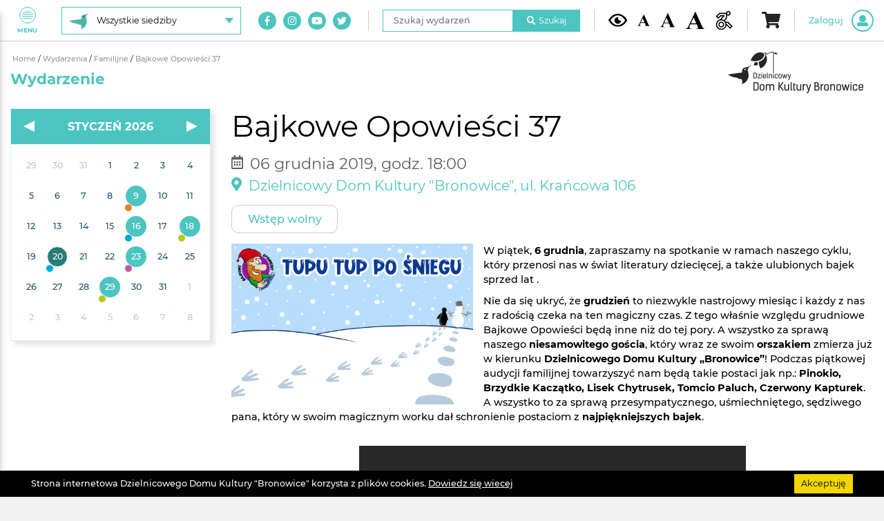

--- FILE ---
content_type: text/html; charset=UTF-8
request_url: https://www.ddkbronowice.pl/wydarzenia/familijne/bajkowe-opowiesci-37
body_size: 8038
content:
    <!DOCTYPE html>
    <html lang="pl" xmlns="http://www.w3.org/1999/xhtml" prefix="fb: http://www.facebook.com/2008/fbml">
                    
                            <head>
                                <meta http-equiv="Content-Type" content="text/html; charset=utf-8" />
<meta name="viewport" content="width=device-width, initial-scale=1, shrink-to-fit=no">
<title>Bajkowe Opowieści 37</title>
<meta name="robots" content="index, follow" />
<meta name="description" content="W&nbsp;piątek,&nbsp;6&nbsp;grudnia, zapraszamy na&nbsp;spotkanie w&nbsp;ramach naszego cyklu, kt&oacute;ry&nbsp;przenosi&nbsp;nas w&nbsp;świat literatury dziecięcej, a..." />
<meta name="keywords" content="dzielnicowy, dom, kultury, bronowice, lublin, miasto inspiracji, kultura, unia europejska, inwestycja w kulturę, dzielnice kultury, Pracownie Kultury, Tatary, Maki, Krańcowa, Hutnicza, Olchowa, taniec, balet, hip hop, etezja, zesp&oacute;ł tańca nowoczesnego, zumba, cafe senior, seniorzy, małe dzieci, edukacja, zabawa, koncerty, sala widowiskowa, poranek muzyczny, poranki muzyczne, bajkowe opowieści, młodzi zdolni, pejzaże muzyczne, konkursy, galerie, Galeria Krańcowa, Galeria w Pasażu, Galeria Mała, Rodzina Trzy Plus, Miejsce przyjazne seniorom, miejsce przyjazne rodzicom i dzieciom, warsztatownia, teatr, plastyka, grupa teatralna dla dorosłych, grupa tw&oacute;rcza, wystawy, wernisaż, muzyka, instrument, czas wolny, budżet obywatelski, projekty, ministerstwo kultury i dziedzictwa narodowego, kultura dostępna, patriotyzm jutra, social media," />
<meta property="og:image" content="https://www.ddkbronowice.pl/media/cache/facebookOgImage/uploads/cms/wydarzenia/bajkowe-opowiesci-36-1/ImageMTcyN2M2ND/2019-12-06-Bajkowe-Opowiesci-Tupu-tup-po-sniegu.jpg" />

<link rel="apple-touch-icon" href="/build/images/apple-touch-icon.cdc6372b.png">
<link rel="icon" type="image/png" href="/build/images/favicon.a7bd2a22.png">    
                                        <link rel="stylesheet" href="/build/project.53c24762.css">                        
            
                <!-- Facebook Pixel Code -->
    <script>
    !function(f,b,e,v,n,t,s){if(f.fbq)return;n=f.fbq=function(){n.callMethod?
    n.callMethod.apply(n,arguments):n.queue.push(arguments)};if(!f._fbq)f._fbq=n;
    n.push=n;n.loaded=!0;n.version='2.0';n.queue=[];t=b.createElement(e);t.async=!0;
    t.src=v;s=b.getElementsByTagName(e)[0];s.parentNode.insertBefore(t,s)}(window,
    document,'script','//connect.facebook.net/en_US/fbevents.js');

    fbq('init', '1744734819276605');
    fbq('track', "PageView");
    fbq('track', "PageContent");
    </script>
    <!-- End Facebook Pixel Code -->
    
            <!-- Global site tag (gtag.js) - Google Analytics -->
<script async src="https://www.googletagmanager.com/gtag/js?id=UA-36409645-1"></script>
<script>
  window.dataLayer = window.dataLayer || [];
  function gtag(){dataLayer.push(arguments);}
  gtag('js', new Date());

  gtag('config', 'UA-36409645-1');
</script>                    </head>
            
                            <body>
                    	                            <div id="s" itemscope="" itemtype="http://schema.org/WebPage" class="website -place-8">
                                                            	
<button class="navigationToggle" id="js-nav-toggler" type="button" aria-label="Pokaż lub schowaj menu">
	<div class="navigationToggle__button">
		<span class="navigationToggle__buttonLine"></span>
		<span class="navigationToggle__buttonLine"></span>
		<span class="navigationToggle__buttonLine"></span>
		<span class="navigationToggle__buttonLine"></span>
	</div>
	Menu
</button>

<nav class="navigation" id="js-nav">
	<img class="navigation__logo d-none-contrastFalse" src="https://www.ddkbronowice.pl/media/cache/optimize/build/images/ddkbronowice-logo-white-xs.5e8a9200.png" alt="DDK Bronowice"/>
	<img class="navigation__logo d-block-contrastTrue" src="https://www.ddkbronowice.pl/media/cache/optimize/build/images/ddkbronowice-logo-contrast-xs.1b1d13c4.png" alt="DDK Bronowice"/>

	<div class="navigation__content">
		<ul class="navigation__list">
						
												<li class="navigation__item" data-fm="wrapper">
						

						<a class="navigation__link" href="/">
							<img src="/uploads/cms/static/nav-menu/ImageY2NjZThkND/glowna.svg" alt=""/>
							STRONA GŁOWNA
						</a>
					</li>
									<li class="navigation__item" data-fm="wrapper">
						

						<a class="navigation__link" href="/wydarzenia-filtry/nadchodzace">
							<img src="/uploads/cms/static/nav-menu/ImageNjc0MDRiND/wydarzenia.svg" alt=""/>
							Wydarzenia
						</a>
					</li>
									<li class="navigation__item" data-fm="wrapper">
						

						<a class="navigation__link" href="/zajecia-stale">
							<img src="/uploads/cms/static/nav-menu/ImageYjBmNGViMG/zajecia-stale.svg" alt=""/>
							Zajęcia stałe
						</a>
					</li>
									<li class="navigation__item" data-fm="wrapper">
						

						<a class="navigation__link" href="/wydarzenia-cykliczne">
							<img src="/uploads/cms/static/nav-menu/ImageM2FlNWZkZj/cykliczne.svg" alt=""/>
							Wydarzenia cykliczne
						</a>
					</li>
									<li class="navigation__item" data-fm="wrapper">
						

						<a class="navigation__link" href="/galerie-filtry/wyczysc">
							<img src="/uploads/cms/static/nav-menu/ImageMTdhNWRmM2/galeria.svg" alt=""/>
							Galeria
						</a>
					</li>
									<li class="navigation__item" data-fm="wrapper">
						

						<a class="navigation__link" href="/sklep">
							<img src="/uploads/cms/static/nav-menu/ImageY2ZmNjZhNj/sklep.svg" alt=""/>
							Sklep
						</a>
					</li>
									<li class="navigation__item" data-fm="wrapper">
						

						<a class="navigation__link" href="/o-nas">
							<img src="/uploads/cms/static/nav-menu/ImageOWIxODcxMm/o-nas.svg" alt=""/>
							O nas
						</a>
					</li>
									<li class="navigation__item" data-fm="wrapper">
						

						<a class="navigation__link" href="/do-pobrania">
							<img src="/uploads/cms/static/nav-menu/ImageOTdlZGNhYm/do-pobrania.svg" alt=""/>
							Do pobrania
						</a>
					</li>
									<li class="navigation__item" data-fm="wrapper">
						

						<a class="navigation__link" href="/kontakt">
							<img src="/uploads/cms/static/nav-menu/ImageMmFhMzc0NW/kontakt.svg" alt=""/>
							Kontakt
						</a>
					</li>
									</ul>

		<div class="d-flex d-md-none">
			
<ul class="navigation__placeChoiceUl">
			<li class="navigation__placeChoiceLi -active">
			<a class="navigation__placeChoiceItem -place-8" href="/siedziba/wszystkie">
				<span class="navigation__placeChoiceItemLabel">
					Wszystkie siedziby
				</span>
			</a>
		</li>
			<li class="navigation__placeChoiceLi">
			<a class="navigation__placeChoiceItem -place-1" href="/siedziba/bronowice">
				<span class="navigation__placeChoiceItemLabel">
					DDK &quot;Bronowice&quot;
				</span>
			</a>
		</li>
			<li class="navigation__placeChoiceLi">
			<a class="navigation__placeChoiceItem -place-2" href="/siedziba/tatary">
				<span class="navigation__placeChoiceItemLabel">
					Pracownie Kultury Tatary
				</span>
			</a>
		</li>
			<li class="navigation__placeChoiceLi">
			<a class="navigation__placeChoiceItem -place-3" href="/siedziba/maki">
				<span class="navigation__placeChoiceItemLabel">
					Pracownie Kultury Maki
				</span>
			</a>
		</li>
			<li class="navigation__placeChoiceLi">
			<a class="navigation__placeChoiceItem -place-4" href="/siedziba/dziesiata">
				<span class="navigation__placeChoiceItemLabel">
					Pracownie Kultury Dziesiąta
				</span>
			</a>
		</li>
			<li class="navigation__placeChoiceLi">
			<a class="navigation__placeChoiceItem -place-9" href="/siedziba/other">
				<span class="navigation__placeChoiceItemLabel">
					Poza siedzibami
				</span>
			</a>
		</li>
	</ul>
		</div>

		<div class="d-flex d-lg-none">
			
<form name="search_navigation" method="post" action="/szukaj/wydarzenia/nawigacja" class="navigation__searchForm">

<div class="form-group">
	<label class="sr-only form-control-label required" for="search_navigation_phrase">Szukaj wydarzeń</label>
	<input type="text" id="search_navigation_phrase" name="search_navigation[phrase]" required="required" placeholder="Szukaj wydarzeń" class="form-control" />
</div>

<button class="navigation__searchButton" type="submit">
	<i class="fas fa-search mr-2"></i>
	Szukaj
</button>

<input type="hidden" id="search_navigation__token" name="search_navigation[_token]" value="X8_k98oRxSj6YIgXiJtQ1bw1HiXjC84LH33iWJiVe8k" />

</form>

		</div>

		<div class="d-flex d-xl-none">
			
	<ul class="navigation__socialList">
					<li class="navigation__socialListItem">
				<a class="navigation__socialListLink" href="https://www.facebook.com/ddkbronowice" target="_blank" aria-label="Link do naszego konta na Facebook">
					<i class="fab fa-facebook-f"></i>
				</a>
			</li>
					<li class="navigation__socialListItem">
				<a class="navigation__socialListLink" href="https://instagram.com/ddkbronowice/" target="_blank" aria-label="Link do naszego konta na Instagram">
					<i class="fab fa-instagram"></i>
				</a>
			</li>
					<li class="navigation__socialListItem">
				<a class="navigation__socialListLink" href="https://www.youtube.com/user/ddkbronowice" target="_blank" aria-label="Link do naszego kanału na Youtube">
					<i class="fab fa-youtube"></i>
				</a>
			</li>
					<li class="navigation__socialListItem">
				<a class="navigation__socialListLink" href="https://twitter.com/ddkbronowice" target="_blank" aria-label="Link do naszego konta na Twitter">
					<i class="fab fa-twitter"></i>
				</a>
			</li>
			</ul>
		</div>
	</div>
</nav>
	
<header class="header">
	<div class="container-fluid">
		<div class="header__content">
			<div class="d-none d-md-flex">
				
<div class="header__placeChoiceDropdown dropdown">
	<button class="header__placeChoiceButton" type="button" id="header-placeChoice-dropdown" data-toggle="dropdown" aria-haspopup="true" aria-label="Wybierz siedzibę" aria-expanded="false">
		<img class="header__placeChoiceButtonImage" src="https://www.ddkbronowice.pl/media/cache/optimize/build/images/place-8.4e15786f.png" alt=""/>
		<span class="header__placeChoiceButtonLabel">
			Wszystkie siedziby
		</span>
	</button>
	<ul class="header__placeChoiceUl dropdown-menu" aria-labelledby="header-placeChoice-dropdown">
					<li class="header__placeChoiceLi">
				<a class="header__placeChoiceItem" href="/siedziba/wszystkie">
					<img class="header__placeChoiceItemImage" src="https://www.ddkbronowice.pl/media/cache/optimize/build/images/place-8.4e15786f.png" alt=""/>
					<span class="header__placeChoiceItemLabel">
						Wszystkie siedziby
					</span>
				</a>
			</li>
					<li class="header__placeChoiceLi">
				<a class="header__placeChoiceItem" href="/siedziba/bronowice">
					<img class="header__placeChoiceItemImage" src="https://www.ddkbronowice.pl/media/cache/optimize/build/images/place-1.42ffe5e5.png" alt=""/>
					<span class="header__placeChoiceItemLabel">
						DDK &quot;Bronowice&quot;
					</span>
				</a>
			</li>
					<li class="header__placeChoiceLi">
				<a class="header__placeChoiceItem" href="/siedziba/tatary">
					<img class="header__placeChoiceItemImage" src="https://www.ddkbronowice.pl/media/cache/optimize/build/images/place-2.59c76334.png" alt=""/>
					<span class="header__placeChoiceItemLabel">
						Pracownie Kultury Tatary
					</span>
				</a>
			</li>
					<li class="header__placeChoiceLi">
				<a class="header__placeChoiceItem" href="/siedziba/maki">
					<img class="header__placeChoiceItemImage" src="https://www.ddkbronowice.pl/media/cache/optimize/build/images/place-3.bb1abb96.png" alt=""/>
					<span class="header__placeChoiceItemLabel">
						Pracownie Kultury Maki
					</span>
				</a>
			</li>
					<li class="header__placeChoiceLi">
				<a class="header__placeChoiceItem" href="/siedziba/dziesiata">
					<img class="header__placeChoiceItemImage" src="https://www.ddkbronowice.pl/media/cache/optimize/build/images/place-4.4bef632a.png" alt=""/>
					<span class="header__placeChoiceItemLabel">
						Pracownie Kultury Dziesiąta
					</span>
				</a>
			</li>
					<li class="header__placeChoiceLi">
				<a class="header__placeChoiceItem" href="/siedziba/other">
					<img class="header__placeChoiceItemImage" src="https://www.ddkbronowice.pl/media/cache/optimize/build/images/place-9.914dfecc.png" alt=""/>
					<span class="header__placeChoiceItemLabel">
						Poza siedzibami
					</span>
				</a>
			</li>
			</ul>
</div>
			</div>

			<div class="header__flexGrow"></div>

			<div class="d-none d-xl-flex">
				
	<ul class="header__socialList">
					<li class="header__socialListItem">
				<a class="header__socialListLink" href="https://www.facebook.com/ddkbronowice" target="_blank" aria-label="Link do naszego konta na Facebook">
					<i class="fab fa-facebook-f"></i>
				</a>
			</li>
					<li class="header__socialListItem">
				<a class="header__socialListLink" href="https://instagram.com/ddkbronowice/" target="_blank" aria-label="Link do naszego konta na Instagram">
					<i class="fab fa-instagram"></i>
				</a>
			</li>
					<li class="header__socialListItem">
				<a class="header__socialListLink" href="https://www.youtube.com/user/ddkbronowice" target="_blank" aria-label="Link do naszego kanału na Youtube">
					<i class="fab fa-youtube"></i>
				</a>
			</li>
					<li class="header__socialListItem">
				<a class="header__socialListLink" href="https://twitter.com/ddkbronowice" target="_blank" aria-label="Link do naszego konta na Twitter">
					<i class="fab fa-twitter"></i>
				</a>
			</li>
			</ul>

				<div class="header__divider"></div>
			</div>

			<div class="d-none d-lg-flex">
				
<form name="search_header" method="post" action="/szukaj/wydarzenia/menu" class="header__searchForm">

<div class="form-group">
	<label class="sr-only form-control-label required" for="search_header_phrase">Szukaj wydarzeń</label>
	<input type="text" id="search_header_phrase" name="search_header[phrase]" required="required" placeholder="Szukaj wydarzeń" class="form-control" />
</div>

<button class="header__searchButton" type="submit">
	<i class="fas fa-search mr-2"></i>
	Szukaj
</button>

<input type="hidden" id="search_header__token" name="search_header[_token]" value="z2uPLXbuXEjynINmzTtNuqYCIhtJP_LkIklfMM_s2sI" />

</form>


				<div class="header__divider"></div>
			</div>

			
<div class="header__accessibility">
	<button class="header__accessibilityButton -contrast -contrastTrue" type="button" aria-label="Kontrast żółto-czarny">
		<img src="/build/images/eye.0c853423.svg" alt="Kontrast żółto-czarny"/>
	</button>
	<button class="header__accessibilityButton -contrast -contrastFalse" type="button" aria-label="Kontrast domyślny">
		<img src="/build/images/eye.0c853423.svg" alt="Kontrast żółto-czarny"/>
	</button>
	<button class="header__accessibilityButton -fontSize -fontSizeNormal" type="button" aria-label="Domyślna wielkość czcionki">
		<img src="/build/images/font.5d78cc61.svg" alt="Domyślna wielkość czcionki"/>
	</button>
	<button class="header__accessibilityButton -fontSize -fontSizeLarge" type="button" aria-label="Średnia wielkość czcionki">
		<img src="/build/images/font.5d78cc61.svg" alt="Średnia wielkość czcionki"/>
	</button>
	<button class="header__accessibilityButton -fontSize -fontSizeHuge" type="button" aria-label="Duża wielkość czcionki">
		<img src="/build/images/font.5d78cc61.svg" alt="Duża wielkość czcionki"/>
	</button>
		<a class="header__accessibilityButton -accessibility" href="/dostepnosc" data-fm="wrapper">
		
		<img src="/build/images/dostepnosc.4c638986.svg" alt="Dostępność"/>
	</a>
</div>

			<div class="header__divider"></div>

			<div id="app-root" data-place="8"></div>
		</div>
	</div>
</header>


                                                                    <main>
                                        	<section class="page">
		<div itemscope itemtype="http://schema.org/Event">
			<div class="container-fluid">
				<div class="row">
					<div class="col-12">
						
<div class="breadcrumbs">
                                <a href="/" class="breadcrumbs__element">
                Home
            </a>
                                <span class="breadcrumbs__divider">/</span>
                            <a href="/wydarzenia" class="breadcrumbs__element">
                Wydarzenia
            </a>
                                <span class="breadcrumbs__divider">/</span>
                            <a href="/wydarzenia-filtry/2" class="breadcrumbs__element">
                Familijne
            </a>
                                <span class="breadcrumbs__divider">/</span>
                            <span class="breadcrumbs__element breadcrumbs__element--active">
                Bajkowe Opowieści 37
            </span>
            </div>
					</div>
					<div class="col-12">
						<h2 class="page__title">Wydarzenie</h2>
					</div>
				</div>
				<div class="row">
					<div class="col-12 col-md-7 col-lg-8 col-xl-9 order-md-2 mb-4 mb-md-0">
						<h1 itemprop="name" class="event__title">
							Bajkowe Opowieści 37
						</h1>

						<div class="event__dateAccessibilties">
							<div class="event__date">
								<div class="event__date-icon">
									<i class="far fa-calendar-alt"></i>
								</div>
								<div class="event__date-title">
									06 grudnia 2019,&nbsp;godz.&nbsp;18:00
								</div>

								<meta itemprop="startDate" content="2019-12-06T18:00:00+01:00"/>
								<meta itemprop="endDate" content="2019-12-06T18:00:00+01:00"/>
								<meta itemprop="url" content="https://www.ddkbronowice.pl/wydarzenia/familijne/bajkowe-opowiesci-37"/>
							</div>

													</div>

						<div class="event__location">
							<div class="event__location-icon">
								<i class="fas fa-map-marker-alt"></i>
							</div>
							<h2 class="event__location-title">Dzielnicowy Dom Kultury &quot;Bronowice&quot;, ul. Krańcowa 106</h2>

								
	
	
	
	
	
	
	<div itemprop="location" itemscope itemtype="http://schema.org/Place">
					<meta itemprop="name" content="Dzielnicowy Dom Kultury &quot;Bronowice&quot;"/>
							<meta itemprop="description" content="Dzielnicowy Dom Kultury &quot;Bronowice&quot;"/>
		
					<div itemprop="address" itemscope itemtype="http://schema.org/PostalAddress">
									<meta itemprop="addressCountry" content="Polska"/>
													<meta itemprop="addressRegion" content="Lubelskie"/>
													<meta itemprop="addressLocality" content="Lublin"/>
													<meta itemprop="streetAddress" content="ul. Krańcowa 106"/>
													<meta itemprop="postalCode" content="20-320"/>
							</div>
			</div>
						</div>

						
							


	
	<div itemprop="offers" itemscope itemtype="http://schema.org/Offer">
					<meta itemprop="name" content="Bajkowe Opowieści 37"/>
							<meta itemprop="url" content="https://www.ddkbronowice.pl/wydarzenia/familijne/bajkowe-opowiesci-37"/>
							<meta itemprop="description" content="Bezpłatne"/>
							<meta itemprop="price" content="0.00"/>
					</div>

						
	<div class="mb-4 d-flex flex-wrap gap-10">
		
	<span class="event__freeAdmission">
		Wstęp wolny
	</span>
		
		
		
		
		
		

		
	</div>

						<div itemprop="description" class="event__body">
															<img class="event__image" src="https://www.ddkbronowice.pl/media/cache/event/uploads/cms/wydarzenia/bajkowe-opowiesci-36-1/ImageMTcyN2M2ND/2019-12-06-Bajkowe-Opowiesci-Tupu-tup-po-sniegu.jpg" alt="DDK &quot;Bronowice&quot;">
							
							<span class="cms__images">
								<div class="a-button-resetFontSize">
									<p>W&nbsp;piątek,&nbsp;<strong>6&nbsp;grudnia</strong>, zapraszamy na&nbsp;spotkanie w&nbsp;ramach naszego cyklu, kt&oacute;ry&nbsp;przenosi&nbsp;nas w&nbsp;świat literatury dziecięcej, a&nbsp;także ulubionych bajek sprzed lat&nbsp;.</p>

<p>Nie&nbsp;da&nbsp;się ukryć, że&nbsp;<strong>grudzień</strong> to&nbsp;niezwykle nastrojowy miesiąc i&nbsp;każdy z&nbsp;nas z&nbsp;radością czeka na&nbsp;ten magiczny czas. Z&nbsp;tego właśnie względu grudniowe Bajkowe Opowieści będą inne niż&nbsp;do&nbsp;tej pory. A&nbsp;wszystko za&nbsp;sprawą naszego <strong>niesamowitego gościa</strong>, kt&oacute;ry&nbsp;wraz ze&nbsp;swoim <strong>orszakiem</strong> zmierza już w&nbsp;kierunku <strong>Dzielnicowego Domu Kultury &bdquo;Bronowice&rdquo;</strong>! Podczas piątkowej audycji familijnej towarzyszyć nam będą takie postaci jak&nbsp;np.: <strong>Pinokio, Brzydkie Kaczątko, Lisek Chytrusek, Tomcio Paluch, Czerwony Kapturek</strong>. A&nbsp;wszystko&nbsp;to za&nbsp;sprawą przesympatycznego, uśmiechniętego, sędziwego pana, kt&oacute;ry&nbsp;w&nbsp;swoim magicznym worku dał schronienie postaciom z&nbsp;<strong>najpiękniejszych bajek</strong>.</p>

<p style="text-align:center"><br />
<iframe frameborder="0" height="315" scrolling="no" src="https://www.youtube-nocookie.com/embed/viprE3UVV6k" width="560"></iframe></p>

<p><br />
Już w&nbsp;najbliższy piątek podczas Bajkowych Opowieści razem ze&nbsp;Świętym Mikołajem i&nbsp;jego bajkowym orszakiem weźmiemy udział w&nbsp;wesołej <strong>zabawie animacyjno-edukacyjnej</strong>, a&nbsp;także zajrzymy do&nbsp;<strong>warsztatu Świętego Mikołaja</strong> i&nbsp;wykonamy <strong>ciekawe ozdoby świąteczne</strong>.</p>

<p>Wstęp bezpłatny. Przypominamy o&nbsp;zabraniu ze sobą pluszak&oacute;w, przytulanek, kocyk&oacute;w i&nbsp;poduszek.</p>
								</div>
							</span>
						</div>

												
												
						<div class="row">
							<div class="col-xs-12 col-md-7">
								<div class="event__categories">
																			<a class="event__category" href="/wydarzenia-cykliczne/bajkowe-opowiesci">
											#Wydarzenia cykliczne
										</a>
																												<a class="event__category" href="/wydarzenia-filtry/2">
											#Familijne
										</a>
																			<a class="event__category" href="/wydarzenia-filtry/4">
											#Warsztaty
										</a>
																	</div>
							</div>
							<div class="col-xs-12 col-md-5">
								
<ul class="event__shareLinks">
	<li class="event__shareLinks--title">
		Podziel się:
	</li>
	<li>
		<a href="https://www.facebook.com/sharer/sharer.php?u=https%3A%2F%2Fwww.ddkbronowice.pl%2Fwydarzenia%2Ffamilijne%2Fbajkowe-opowiesci-37" target="_blank">
			<i class="fab fa-facebook-f"></i>
		</a>
	</li>
	<li>
		<a href="http://twitter.com/home?status=https%3A%2F%2Fwww.ddkbronowice.pl%2Fwydarzenia%2Ffamilijne%2Fbajkowe-opowiesci-37" target="_blank">
			<i class="fab fa-twitter"></i>
		</a>
	</li>
	<li>
		<a href="//www.pinterest.com/pin/create/button/?url=https%3A%2F%2Fwww.ddkbronowice.pl%2Fwydarzenia%2Ffamilijne%2Fbajkowe-opowiesci-37" target="_blank">
			<i class="fab fa-pinterest"></i>
		</a>
	</li>
	<li>
		<a href="http://www.linkedin.com/shareArticle?mini=true&url=https%3A%2F%2Fwww.ddkbronowice.pl%2Fwydarzenia%2Ffamilijne%2Fbajkowe-opowiesci-37" target="_blank">
			<i class="fab fa-linkedin-in"></i>
		</a>
	</li>
</ul>
							</div>
						</div>

						<div class="row align-items-center">
							<div class="col-12 col-sm-3 order-2 order-sm-1">
								<a class="a-button -back" href="/wydarzenia-filtry/2" data-goback>&lt;&nbsp;Wstecz</a>
							</div>

							<div class="col-12 col-sm-9 order-1 order-sm-2 mb-3 mb-sm-0">
								<div class="d-flex justify-content-end flex-wrap gap-10">
									
	<span class="event__freeAdmission">
		Wstęp wolny
	</span>
									
									
									
									
									
									

									
								</div>
							</div>
						</div>
					</div>
					<div class="col-12 col-md-5 col-lg-4 col-xl-3 order-md-1">
						<div class="d-flex justify-content-center">
							
<div class="calendar calendar--white" id="js-calendar" data-url="/kalendarz/wydarzenia"></div>
						</div>
					</div>
				</div>
			</div>
		</div>
	</section>

                                                                                                                    </main>
                                
                                                                    <div class="container-fluid">
	<div class="footer">
		<div class="row align-items-center">
			<div class="col-12 col-md-3 text-center text-md-left mb-4 mb-md-0">
				<img class="d-inline-place-1" src="https://www.ddkbronowice.pl/media/cache/optimize/build/images/ddk-kulturalnie-na-co-dzien-1.2bcddbaf.png" alt="Kulturalnie na co dzień"/>
				<img class="d-inline-place-2" src="https://www.ddkbronowice.pl/media/cache/optimize/build/images/ddk-kulturalnie-na-co-dzien-2.146bc841.png" alt="Kulturalnie na co dzień"/>
				<img class="d-inline-place-3" src="https://www.ddkbronowice.pl/media/cache/optimize/build/images/ddk-kulturalnie-na-co-dzien-3.b2683907.png" alt="Kulturalnie na co dzień"/>
				<img class="d-inline-place-4" src="https://www.ddkbronowice.pl/media/cache/optimize/build/images/ddk-kulturalnie-na-co-dzien-4.dc48c014.png" alt="Kulturalnie na co dzień"/>
				<img class="d-inline-place-8" src="https://www.ddkbronowice.pl/media/cache/optimize/build/images/ddk-kulturalnie-na-co-dzien-8.1c2e5a30.png" alt="Kulturalnie na co dzień"/>
				<img class="d-inline-place-9" src="https://www.ddkbronowice.pl/media/cache/optimize/build/images/ddk-kulturalnie-na-co-dzien-9.d36bf80f.png" alt="Kulturalnie na co dzień"/>
				<img class="d-inline-contrastTrue" src="https://www.ddkbronowice.pl/media/cache/optimize/build/images/ddk-kulturalnie-na-co-dzien-contrastTrue.41702fec.png" alt="Kulturalnie na co dzień"/>
			</div>
			<div class="col-12 col-md-9 justify-content-end">
				<div class="d-none-contrastFalse">
					
																<ul class="footer__images">
															<li data-fm="wrapper">
									

																			<a href="https://biuletyn.lublin.eu/ddkbronowice/dzielnicowy-dom-kultury-bronowice,1,1033,1.html" target="_blank">
																				<img src="https://www.ddkbronowice.pl/media/cache/staticFooterImage/uploads/cms/static/footerImages/ImageMDY5NjZhZW/bip.png" alt="Biuletyn Informacji Publicznej"/>
																				</a>
																	</li>
															<li data-fm="wrapper">
									

																			<a href="http://lublin.eu/kultura/" target="_blank">
																				<img src="https://www.ddkbronowice.pl/media/cache/staticFooterImage/uploads/cms/static/footerImages/ImageNTEyNzFkOW/instytucja-kultury-miasta-lublin.png" alt="Instytucja Kultury Miasta Lublin"/>
																				</a>
																	</li>
															<li data-fm="wrapper">
									

																			<a href="http://www.lublin.eu/" target="_blank">
																				<img src="https://www.ddkbronowice.pl/media/cache/staticFooterImage/uploads/cms/static/footerImages/ImageYzAxOThmZm/lublin-miasto-inspiracji.png" alt="Lublin Miasto Inspiracji"/>
																				</a>
																	</li>
															<li data-fm="wrapper">
									

																			<a href="http://www.aktywnirodzice.org/mprid.html" target="_blank">
																				<img src="https://www.ddkbronowice.pl/media/cache/staticFooterImage/uploads/cms/static/footerImages/ImageNWJkZDUwYj/miejsce-przyjazne-rodzicom-i-dzieciom.png" alt="Miejsce przyjazne rodzicom i dzieciom"/>
																				</a>
																	</li>
															<li data-fm="wrapper">
									

																			<a href="http://www.lzinr.lublin.pl/senior/miejsca_przyjazne_seniorom.html" target="_blank">
																				<img src="https://www.ddkbronowice.pl/media/cache/staticFooterImage/uploads/cms/static/footerImages/ImageNGY4MDBmMW/miejsce-przyjazne-seniorom-lublin.png" alt="Miejsce przyjazne seniorom lublin"/>
																				</a>
																	</li>
															<li data-fm="wrapper">
									

																			<a href="https://lublin.eu/mieszkancy/rodzina/karta-rodzina-trzy-plus/" target="_blank">
																				<img src="https://www.ddkbronowice.pl/media/cache/staticFooterImage/uploads/cms/static/footerImages/ImageODBhNmEwMz/rodzina-3plus.png" alt="Karta rodziny 3+"/>
																				</a>
																	</li>
															<li data-fm="wrapper">
									

																			<a href="https://www.lublin.eu/mieszkancy/seniorzy/program-lublin-strefa-60/o-programie-lublin-strefa-60/" target="_blank">
																				<img src="https://www.ddkbronowice.pl/media/cache/staticFooterImage/uploads/cms/static/footerImages/ImageMTVmMWYyOG/lublin-strefa-60plus.png" alt="Lublin Strefa 60+"/>
																				</a>
																	</li>
															<li data-fm="wrapper">
									

																			<a href="http://www.przelewy24.pl/" target="_blank">
																				<img src="https://www.ddkbronowice.pl/media/cache/staticFooterImage/uploads/cms/static/footerImages/ImageODBiM2QwYW/przelewy24.png" alt="Przelewy24"/>
																				</a>
																	</li>
													</ul>
									</div>

				<div class="d-block-contrastTrue">
					
																<ul class="footer__images">
															<li data-fm="wrapper">
									

																			<a href="http://ddkb.bip.lublin.eu/" target="_blank">
																				<img src="https://www.ddkbronowice.pl/media/cache/staticFooterImage/uploads/cms/static/footerImages-contrastTrue/ImageMmM4MjQxND/bip-wysoki-kontrast.png" alt="Biuletyn Informacji Publicznej"/>
																				</a>
																	</li>
															<li data-fm="wrapper">
									

																			<a href="http://lublin.eu/kultura/" target="_blank">
																				<img src="https://www.ddkbronowice.pl/media/cache/staticFooterImage/uploads/cms/static/footerImages-contrastTrue/ImageMGE3ZmEzOG/instytucja-kultury-miasta-lublin-wysoki-kontrast-2.png" alt="Instytucja Kultury Miasta Lublin"/>
																				</a>
																	</li>
															<li data-fm="wrapper">
									

																			<a href="http://www.lublin.eu/" target="_blank">
																				<img src="https://www.ddkbronowice.pl/media/cache/staticFooterImage/uploads/cms/static/footerImages-contrastTrue/ImageNGQ4NzM0Zj/lublin-miasto-inspiracji-wysoki-kontrast.png" alt="Lublin Miasto Inspiracji"/>
																				</a>
																	</li>
															<li data-fm="wrapper">
									

																			<a href="http://www.aktywnirodzice.org/mprid.html" target="_blank">
																				<img src="https://www.ddkbronowice.pl/media/cache/staticFooterImage/uploads/cms/static/footerImages-contrastTrue/ImageYzhmMWNhZj/miejsce-przyjazne-rodzicom-i-dzieciom-wysoki-kontrast.png" alt="Miejsce przyjazne rodzicom i dzieciom"/>
																				</a>
																	</li>
															<li data-fm="wrapper">
									

																			<a href="http://www.lzinr.lublin.pl/senior/miejsca_przyjazne_seniorom.html" target="_blank">
																				<img src="https://www.ddkbronowice.pl/media/cache/staticFooterImage/uploads/cms/static/footerImages-contrastTrue/ImageNGEzNzExNz/miejsce-przyjazne-seniorom-lublin-wysoki-kontrast.png" alt="Miejsce przyjazne seniorom lublin"/>
																				</a>
																	</li>
															<li data-fm="wrapper">
									

																			<a href="https://lublin.eu/mieszkancy/rodzina/karta-rodzina-trzy-plus/" target="_blank">
																				<img src="https://www.ddkbronowice.pl/media/cache/staticFooterImage/uploads/cms/static/footerImages-contrastTrue/ImageZWRjZDdkMm/rodzina-3plus-wysoki-kontrast.png" alt="Karta rodziny 3+"/>
																				</a>
																	</li>
															<li data-fm="wrapper">
									

																			<a href="https://www.lublin.eu/mieszkancy/seniorzy/program-lublin-strefa-60/o-programie-lublin-strefa-60/" target="_blank">
																				<img src="https://www.ddkbronowice.pl/media/cache/staticFooterImage/uploads/cms/static/footerImages-contrastTrue/ImageMmY4MmQ5Zj/lublin-strefa-60plus-wysoki-kontrast.png" alt="Lublin Strefa 60+"/>
																				</a>
																	</li>
															<li data-fm="wrapper">
									

																			<a href="http://www.przelewy24.pl/" target="_blank">
																				<img src="https://www.ddkbronowice.pl/media/cache/staticFooterImage/uploads/cms/static/footerImages-contrastTrue/ImageN2IyOGI2Ym/przelewy24-wysoki-kontrast.png" alt="Przelewy24"/>
																				</a>
																	</li>
													</ul>
									</div>
			</div>
		</div>
	</div>
</div>

<div class="legal">
	<div class="container-fluid">
		<div class="row">
			<div class="col-12">
				Projekt
				<strong>Łukasz Drozd</strong>. Grafika
				<a href='http://szargot.com/' target='_blank' rel='nofollow'>Agata Szargot</a>. Implementacja
				<a href='http://www.arteneo.pl' target='_blank' rel='nofollow'>Arteneo</a>. Prawa autorskie
				<strong>Dzielnicowy Dom Kultury "Bronowice"</strong>. &copy; Wszystkie prawa zastrzeżone.
			</div>
		</div>
	</div>
</div>
                                
                                                                    
<div id="cookies-info" class="d-none">
	<div class="container">
		<div class="row">
			<div class="col">
				<div class="cookies-content" data-fm="wrapper">
					

					Strona internetowa Dzielnicowego Domu Kultury "Bronowice" korzysta z plików cookies.
					<a id="cookies-expand" href="javascript:void(0);" rel="nofollow">
						Dowiedz się wiecej
					</a>

					<span id="cookies-details" class="details d-none">
						Są to małe pliki tekstowe zapisywane na Twoim urządzeniu (na przykład na komputerze lub na smartfonie) przez strony internetowe, które odwiedzasz. Używamy plików cookies zgodnie z
						<strong>Polityką prywatności</strong>, której treść dostępna jest w zakładce
						<a href="/do-pobrania">Do pobrania</a>. Wykorzystujemy je w celach analitycznych (między innymi do analizy statystycznej ruchu) oraz aby dostosować wygląd i treści strony do Twoich preferencji i zainteresowań. Dane zabrane na ich podstawie łączymy z innymi danymi i informacjami, które mamy lub otrzymamy w przyszłości, a które mogą stanowić dane osobowe.
						<br/>
						<br/>
						Jeśli nie zgadzasz się na wykorzystanie plików cookies, zmień ustawienia ciasteczek swojej przeglądarki. Pozostawiając w ustawieniach przeglądarki włączoną obsługę plików cookies wyrażasz zgodę na ich użycie.
					</span>

					<button id="cookies-accept" class="btn-cookies">
						Akceptuję
					</button>
				</div>
			</div>
		</div>
	</div>
</div>
                                                            
                                                            <div id="api-flash" class="d-none" data-href="/api/flash"></div>
                                                    </div>

                                                    	<script src="/web/app/main.js?v9"></script>
	                                    <script src="/build/project.08e43130.js"></script>                            
    
                                            

                
            	<noscript>
		<img height="1" width="1" style="display:none" src="https://www.facebook.com/tr?id=1744734819276605&ev=PageView&noscript=1" alt="Facebook Pixel"/>
	</noscript>
    
	<div class="pswp" tabindex="-1" role="dialog" aria-hidden="true">

    <div class="pswp__bg"></div>

    <div class="pswp__scroll-wrap">

        <div class="pswp__container">
            <div class="pswp__item"></div>
            <div class="pswp__item"></div>
            <div class="pswp__item"></div>
        </div>

        <div class="pswp__ui pswp__ui--hidden">

            <div class="pswp__top-bar">

                <div class="pswp__counter"></div>

                <button class="pswp__button pswp__button--close" title="Close (Esc)"></button>

                <button class="pswp__button pswp__button--share" title="Share"></button>

                <button class="pswp__button pswp__button--fs" title="Toggle fullscreen"></button>

                <button class="pswp__button pswp__button--zoom" title="Zoom in/out"></button>

                <div class="pswp__preloader">
                    <div class="pswp__preloader__icn">
                        <div class="pswp__preloader__cut">
                            <div class="pswp__preloader__donut"></div>
                        </div>
                    </div>
                </div>
            </div>

            <div class="pswp__share-modal pswp__share-modal--hidden pswp__single-tap">
                <div class="pswp__share-tooltip"></div> 
            </div>

            <button class="pswp__button pswp__button--arrow--left" title="Previous (arrow left)">
            </button>

            <button class="pswp__button pswp__button--arrow--right" title="Next (arrow right)">
            </button>

            <div class="pswp__caption">
                <div class="pswp__caption__center"></div>
            </div>

        </div>

    </div>

</div>
    
                </body>
                

        
            </html>
    


--- FILE ---
content_type: text/html; charset=utf-8
request_url: https://www.youtube-nocookie.com/embed/viprE3UVV6k
body_size: 46737
content:
<!DOCTYPE html><html lang="en" dir="ltr" data-cast-api-enabled="true"><head><meta name="viewport" content="width=device-width, initial-scale=1"><meta name="robots" content="noindex"><script nonce="otNxGJTDzg980wwq_-BVPw">if ('undefined' == typeof Symbol || 'undefined' == typeof Symbol.iterator) {delete Array.prototype.entries;}</script><style name="www-roboto" nonce="zU-lt5AzzNxdIwqs33HBsg">@font-face{font-family:'Roboto';font-style:normal;font-weight:400;font-stretch:100%;src:url(//fonts.gstatic.com/s/roboto/v48/KFO7CnqEu92Fr1ME7kSn66aGLdTylUAMa3GUBHMdazTgWw.woff2)format('woff2');unicode-range:U+0460-052F,U+1C80-1C8A,U+20B4,U+2DE0-2DFF,U+A640-A69F,U+FE2E-FE2F;}@font-face{font-family:'Roboto';font-style:normal;font-weight:400;font-stretch:100%;src:url(//fonts.gstatic.com/s/roboto/v48/KFO7CnqEu92Fr1ME7kSn66aGLdTylUAMa3iUBHMdazTgWw.woff2)format('woff2');unicode-range:U+0301,U+0400-045F,U+0490-0491,U+04B0-04B1,U+2116;}@font-face{font-family:'Roboto';font-style:normal;font-weight:400;font-stretch:100%;src:url(//fonts.gstatic.com/s/roboto/v48/KFO7CnqEu92Fr1ME7kSn66aGLdTylUAMa3CUBHMdazTgWw.woff2)format('woff2');unicode-range:U+1F00-1FFF;}@font-face{font-family:'Roboto';font-style:normal;font-weight:400;font-stretch:100%;src:url(//fonts.gstatic.com/s/roboto/v48/KFO7CnqEu92Fr1ME7kSn66aGLdTylUAMa3-UBHMdazTgWw.woff2)format('woff2');unicode-range:U+0370-0377,U+037A-037F,U+0384-038A,U+038C,U+038E-03A1,U+03A3-03FF;}@font-face{font-family:'Roboto';font-style:normal;font-weight:400;font-stretch:100%;src:url(//fonts.gstatic.com/s/roboto/v48/KFO7CnqEu92Fr1ME7kSn66aGLdTylUAMawCUBHMdazTgWw.woff2)format('woff2');unicode-range:U+0302-0303,U+0305,U+0307-0308,U+0310,U+0312,U+0315,U+031A,U+0326-0327,U+032C,U+032F-0330,U+0332-0333,U+0338,U+033A,U+0346,U+034D,U+0391-03A1,U+03A3-03A9,U+03B1-03C9,U+03D1,U+03D5-03D6,U+03F0-03F1,U+03F4-03F5,U+2016-2017,U+2034-2038,U+203C,U+2040,U+2043,U+2047,U+2050,U+2057,U+205F,U+2070-2071,U+2074-208E,U+2090-209C,U+20D0-20DC,U+20E1,U+20E5-20EF,U+2100-2112,U+2114-2115,U+2117-2121,U+2123-214F,U+2190,U+2192,U+2194-21AE,U+21B0-21E5,U+21F1-21F2,U+21F4-2211,U+2213-2214,U+2216-22FF,U+2308-230B,U+2310,U+2319,U+231C-2321,U+2336-237A,U+237C,U+2395,U+239B-23B7,U+23D0,U+23DC-23E1,U+2474-2475,U+25AF,U+25B3,U+25B7,U+25BD,U+25C1,U+25CA,U+25CC,U+25FB,U+266D-266F,U+27C0-27FF,U+2900-2AFF,U+2B0E-2B11,U+2B30-2B4C,U+2BFE,U+3030,U+FF5B,U+FF5D,U+1D400-1D7FF,U+1EE00-1EEFF;}@font-face{font-family:'Roboto';font-style:normal;font-weight:400;font-stretch:100%;src:url(//fonts.gstatic.com/s/roboto/v48/KFO7CnqEu92Fr1ME7kSn66aGLdTylUAMaxKUBHMdazTgWw.woff2)format('woff2');unicode-range:U+0001-000C,U+000E-001F,U+007F-009F,U+20DD-20E0,U+20E2-20E4,U+2150-218F,U+2190,U+2192,U+2194-2199,U+21AF,U+21E6-21F0,U+21F3,U+2218-2219,U+2299,U+22C4-22C6,U+2300-243F,U+2440-244A,U+2460-24FF,U+25A0-27BF,U+2800-28FF,U+2921-2922,U+2981,U+29BF,U+29EB,U+2B00-2BFF,U+4DC0-4DFF,U+FFF9-FFFB,U+10140-1018E,U+10190-1019C,U+101A0,U+101D0-101FD,U+102E0-102FB,U+10E60-10E7E,U+1D2C0-1D2D3,U+1D2E0-1D37F,U+1F000-1F0FF,U+1F100-1F1AD,U+1F1E6-1F1FF,U+1F30D-1F30F,U+1F315,U+1F31C,U+1F31E,U+1F320-1F32C,U+1F336,U+1F378,U+1F37D,U+1F382,U+1F393-1F39F,U+1F3A7-1F3A8,U+1F3AC-1F3AF,U+1F3C2,U+1F3C4-1F3C6,U+1F3CA-1F3CE,U+1F3D4-1F3E0,U+1F3ED,U+1F3F1-1F3F3,U+1F3F5-1F3F7,U+1F408,U+1F415,U+1F41F,U+1F426,U+1F43F,U+1F441-1F442,U+1F444,U+1F446-1F449,U+1F44C-1F44E,U+1F453,U+1F46A,U+1F47D,U+1F4A3,U+1F4B0,U+1F4B3,U+1F4B9,U+1F4BB,U+1F4BF,U+1F4C8-1F4CB,U+1F4D6,U+1F4DA,U+1F4DF,U+1F4E3-1F4E6,U+1F4EA-1F4ED,U+1F4F7,U+1F4F9-1F4FB,U+1F4FD-1F4FE,U+1F503,U+1F507-1F50B,U+1F50D,U+1F512-1F513,U+1F53E-1F54A,U+1F54F-1F5FA,U+1F610,U+1F650-1F67F,U+1F687,U+1F68D,U+1F691,U+1F694,U+1F698,U+1F6AD,U+1F6B2,U+1F6B9-1F6BA,U+1F6BC,U+1F6C6-1F6CF,U+1F6D3-1F6D7,U+1F6E0-1F6EA,U+1F6F0-1F6F3,U+1F6F7-1F6FC,U+1F700-1F7FF,U+1F800-1F80B,U+1F810-1F847,U+1F850-1F859,U+1F860-1F887,U+1F890-1F8AD,U+1F8B0-1F8BB,U+1F8C0-1F8C1,U+1F900-1F90B,U+1F93B,U+1F946,U+1F984,U+1F996,U+1F9E9,U+1FA00-1FA6F,U+1FA70-1FA7C,U+1FA80-1FA89,U+1FA8F-1FAC6,U+1FACE-1FADC,U+1FADF-1FAE9,U+1FAF0-1FAF8,U+1FB00-1FBFF;}@font-face{font-family:'Roboto';font-style:normal;font-weight:400;font-stretch:100%;src:url(//fonts.gstatic.com/s/roboto/v48/KFO7CnqEu92Fr1ME7kSn66aGLdTylUAMa3OUBHMdazTgWw.woff2)format('woff2');unicode-range:U+0102-0103,U+0110-0111,U+0128-0129,U+0168-0169,U+01A0-01A1,U+01AF-01B0,U+0300-0301,U+0303-0304,U+0308-0309,U+0323,U+0329,U+1EA0-1EF9,U+20AB;}@font-face{font-family:'Roboto';font-style:normal;font-weight:400;font-stretch:100%;src:url(//fonts.gstatic.com/s/roboto/v48/KFO7CnqEu92Fr1ME7kSn66aGLdTylUAMa3KUBHMdazTgWw.woff2)format('woff2');unicode-range:U+0100-02BA,U+02BD-02C5,U+02C7-02CC,U+02CE-02D7,U+02DD-02FF,U+0304,U+0308,U+0329,U+1D00-1DBF,U+1E00-1E9F,U+1EF2-1EFF,U+2020,U+20A0-20AB,U+20AD-20C0,U+2113,U+2C60-2C7F,U+A720-A7FF;}@font-face{font-family:'Roboto';font-style:normal;font-weight:400;font-stretch:100%;src:url(//fonts.gstatic.com/s/roboto/v48/KFO7CnqEu92Fr1ME7kSn66aGLdTylUAMa3yUBHMdazQ.woff2)format('woff2');unicode-range:U+0000-00FF,U+0131,U+0152-0153,U+02BB-02BC,U+02C6,U+02DA,U+02DC,U+0304,U+0308,U+0329,U+2000-206F,U+20AC,U+2122,U+2191,U+2193,U+2212,U+2215,U+FEFF,U+FFFD;}@font-face{font-family:'Roboto';font-style:normal;font-weight:500;font-stretch:100%;src:url(//fonts.gstatic.com/s/roboto/v48/KFO7CnqEu92Fr1ME7kSn66aGLdTylUAMa3GUBHMdazTgWw.woff2)format('woff2');unicode-range:U+0460-052F,U+1C80-1C8A,U+20B4,U+2DE0-2DFF,U+A640-A69F,U+FE2E-FE2F;}@font-face{font-family:'Roboto';font-style:normal;font-weight:500;font-stretch:100%;src:url(//fonts.gstatic.com/s/roboto/v48/KFO7CnqEu92Fr1ME7kSn66aGLdTylUAMa3iUBHMdazTgWw.woff2)format('woff2');unicode-range:U+0301,U+0400-045F,U+0490-0491,U+04B0-04B1,U+2116;}@font-face{font-family:'Roboto';font-style:normal;font-weight:500;font-stretch:100%;src:url(//fonts.gstatic.com/s/roboto/v48/KFO7CnqEu92Fr1ME7kSn66aGLdTylUAMa3CUBHMdazTgWw.woff2)format('woff2');unicode-range:U+1F00-1FFF;}@font-face{font-family:'Roboto';font-style:normal;font-weight:500;font-stretch:100%;src:url(//fonts.gstatic.com/s/roboto/v48/KFO7CnqEu92Fr1ME7kSn66aGLdTylUAMa3-UBHMdazTgWw.woff2)format('woff2');unicode-range:U+0370-0377,U+037A-037F,U+0384-038A,U+038C,U+038E-03A1,U+03A3-03FF;}@font-face{font-family:'Roboto';font-style:normal;font-weight:500;font-stretch:100%;src:url(//fonts.gstatic.com/s/roboto/v48/KFO7CnqEu92Fr1ME7kSn66aGLdTylUAMawCUBHMdazTgWw.woff2)format('woff2');unicode-range:U+0302-0303,U+0305,U+0307-0308,U+0310,U+0312,U+0315,U+031A,U+0326-0327,U+032C,U+032F-0330,U+0332-0333,U+0338,U+033A,U+0346,U+034D,U+0391-03A1,U+03A3-03A9,U+03B1-03C9,U+03D1,U+03D5-03D6,U+03F0-03F1,U+03F4-03F5,U+2016-2017,U+2034-2038,U+203C,U+2040,U+2043,U+2047,U+2050,U+2057,U+205F,U+2070-2071,U+2074-208E,U+2090-209C,U+20D0-20DC,U+20E1,U+20E5-20EF,U+2100-2112,U+2114-2115,U+2117-2121,U+2123-214F,U+2190,U+2192,U+2194-21AE,U+21B0-21E5,U+21F1-21F2,U+21F4-2211,U+2213-2214,U+2216-22FF,U+2308-230B,U+2310,U+2319,U+231C-2321,U+2336-237A,U+237C,U+2395,U+239B-23B7,U+23D0,U+23DC-23E1,U+2474-2475,U+25AF,U+25B3,U+25B7,U+25BD,U+25C1,U+25CA,U+25CC,U+25FB,U+266D-266F,U+27C0-27FF,U+2900-2AFF,U+2B0E-2B11,U+2B30-2B4C,U+2BFE,U+3030,U+FF5B,U+FF5D,U+1D400-1D7FF,U+1EE00-1EEFF;}@font-face{font-family:'Roboto';font-style:normal;font-weight:500;font-stretch:100%;src:url(//fonts.gstatic.com/s/roboto/v48/KFO7CnqEu92Fr1ME7kSn66aGLdTylUAMaxKUBHMdazTgWw.woff2)format('woff2');unicode-range:U+0001-000C,U+000E-001F,U+007F-009F,U+20DD-20E0,U+20E2-20E4,U+2150-218F,U+2190,U+2192,U+2194-2199,U+21AF,U+21E6-21F0,U+21F3,U+2218-2219,U+2299,U+22C4-22C6,U+2300-243F,U+2440-244A,U+2460-24FF,U+25A0-27BF,U+2800-28FF,U+2921-2922,U+2981,U+29BF,U+29EB,U+2B00-2BFF,U+4DC0-4DFF,U+FFF9-FFFB,U+10140-1018E,U+10190-1019C,U+101A0,U+101D0-101FD,U+102E0-102FB,U+10E60-10E7E,U+1D2C0-1D2D3,U+1D2E0-1D37F,U+1F000-1F0FF,U+1F100-1F1AD,U+1F1E6-1F1FF,U+1F30D-1F30F,U+1F315,U+1F31C,U+1F31E,U+1F320-1F32C,U+1F336,U+1F378,U+1F37D,U+1F382,U+1F393-1F39F,U+1F3A7-1F3A8,U+1F3AC-1F3AF,U+1F3C2,U+1F3C4-1F3C6,U+1F3CA-1F3CE,U+1F3D4-1F3E0,U+1F3ED,U+1F3F1-1F3F3,U+1F3F5-1F3F7,U+1F408,U+1F415,U+1F41F,U+1F426,U+1F43F,U+1F441-1F442,U+1F444,U+1F446-1F449,U+1F44C-1F44E,U+1F453,U+1F46A,U+1F47D,U+1F4A3,U+1F4B0,U+1F4B3,U+1F4B9,U+1F4BB,U+1F4BF,U+1F4C8-1F4CB,U+1F4D6,U+1F4DA,U+1F4DF,U+1F4E3-1F4E6,U+1F4EA-1F4ED,U+1F4F7,U+1F4F9-1F4FB,U+1F4FD-1F4FE,U+1F503,U+1F507-1F50B,U+1F50D,U+1F512-1F513,U+1F53E-1F54A,U+1F54F-1F5FA,U+1F610,U+1F650-1F67F,U+1F687,U+1F68D,U+1F691,U+1F694,U+1F698,U+1F6AD,U+1F6B2,U+1F6B9-1F6BA,U+1F6BC,U+1F6C6-1F6CF,U+1F6D3-1F6D7,U+1F6E0-1F6EA,U+1F6F0-1F6F3,U+1F6F7-1F6FC,U+1F700-1F7FF,U+1F800-1F80B,U+1F810-1F847,U+1F850-1F859,U+1F860-1F887,U+1F890-1F8AD,U+1F8B0-1F8BB,U+1F8C0-1F8C1,U+1F900-1F90B,U+1F93B,U+1F946,U+1F984,U+1F996,U+1F9E9,U+1FA00-1FA6F,U+1FA70-1FA7C,U+1FA80-1FA89,U+1FA8F-1FAC6,U+1FACE-1FADC,U+1FADF-1FAE9,U+1FAF0-1FAF8,U+1FB00-1FBFF;}@font-face{font-family:'Roboto';font-style:normal;font-weight:500;font-stretch:100%;src:url(//fonts.gstatic.com/s/roboto/v48/KFO7CnqEu92Fr1ME7kSn66aGLdTylUAMa3OUBHMdazTgWw.woff2)format('woff2');unicode-range:U+0102-0103,U+0110-0111,U+0128-0129,U+0168-0169,U+01A0-01A1,U+01AF-01B0,U+0300-0301,U+0303-0304,U+0308-0309,U+0323,U+0329,U+1EA0-1EF9,U+20AB;}@font-face{font-family:'Roboto';font-style:normal;font-weight:500;font-stretch:100%;src:url(//fonts.gstatic.com/s/roboto/v48/KFO7CnqEu92Fr1ME7kSn66aGLdTylUAMa3KUBHMdazTgWw.woff2)format('woff2');unicode-range:U+0100-02BA,U+02BD-02C5,U+02C7-02CC,U+02CE-02D7,U+02DD-02FF,U+0304,U+0308,U+0329,U+1D00-1DBF,U+1E00-1E9F,U+1EF2-1EFF,U+2020,U+20A0-20AB,U+20AD-20C0,U+2113,U+2C60-2C7F,U+A720-A7FF;}@font-face{font-family:'Roboto';font-style:normal;font-weight:500;font-stretch:100%;src:url(//fonts.gstatic.com/s/roboto/v48/KFO7CnqEu92Fr1ME7kSn66aGLdTylUAMa3yUBHMdazQ.woff2)format('woff2');unicode-range:U+0000-00FF,U+0131,U+0152-0153,U+02BB-02BC,U+02C6,U+02DA,U+02DC,U+0304,U+0308,U+0329,U+2000-206F,U+20AC,U+2122,U+2191,U+2193,U+2212,U+2215,U+FEFF,U+FFFD;}</style><script name="www-roboto" nonce="otNxGJTDzg980wwq_-BVPw">if (document.fonts && document.fonts.load) {document.fonts.load("400 10pt Roboto", "E"); document.fonts.load("500 10pt Roboto", "E");}</script><link rel="stylesheet" href="/s/player/c1c87fb0/www-player.css" name="www-player" nonce="zU-lt5AzzNxdIwqs33HBsg"><style nonce="zU-lt5AzzNxdIwqs33HBsg">html {overflow: hidden;}body {font: 12px Roboto, Arial, sans-serif; background-color: #000; color: #fff; height: 100%; width: 100%; overflow: hidden; position: absolute; margin: 0; padding: 0;}#player {width: 100%; height: 100%;}h1 {text-align: center; color: #fff;}h3 {margin-top: 6px; margin-bottom: 3px;}.player-unavailable {position: absolute; top: 0; left: 0; right: 0; bottom: 0; padding: 25px; font-size: 13px; background: url(/img/meh7.png) 50% 65% no-repeat;}.player-unavailable .message {text-align: left; margin: 0 -5px 15px; padding: 0 5px 14px; border-bottom: 1px solid #888; font-size: 19px; font-weight: normal;}.player-unavailable a {color: #167ac6; text-decoration: none;}</style><script nonce="otNxGJTDzg980wwq_-BVPw">var ytcsi={gt:function(n){n=(n||"")+"data_";return ytcsi[n]||(ytcsi[n]={tick:{},info:{},gel:{preLoggedGelInfos:[]}})},now:window.performance&&window.performance.timing&&window.performance.now&&window.performance.timing.navigationStart?function(){return window.performance.timing.navigationStart+window.performance.now()}:function(){return(new Date).getTime()},tick:function(l,t,n){var ticks=ytcsi.gt(n).tick;var v=t||ytcsi.now();if(ticks[l]){ticks["_"+l]=ticks["_"+l]||[ticks[l]];ticks["_"+l].push(v)}ticks[l]=
v},info:function(k,v,n){ytcsi.gt(n).info[k]=v},infoGel:function(p,n){ytcsi.gt(n).gel.preLoggedGelInfos.push(p)},setStart:function(t,n){ytcsi.tick("_start",t,n)}};
(function(w,d){function isGecko(){if(!w.navigator)return false;try{if(w.navigator.userAgentData&&w.navigator.userAgentData.brands&&w.navigator.userAgentData.brands.length){var brands=w.navigator.userAgentData.brands;var i=0;for(;i<brands.length;i++)if(brands[i]&&brands[i].brand==="Firefox")return true;return false}}catch(e){setTimeout(function(){throw e;})}if(!w.navigator.userAgent)return false;var ua=w.navigator.userAgent;return ua.indexOf("Gecko")>0&&ua.toLowerCase().indexOf("webkit")<0&&ua.indexOf("Edge")<
0&&ua.indexOf("Trident")<0&&ua.indexOf("MSIE")<0}ytcsi.setStart(w.performance?w.performance.timing.responseStart:null);var isPrerender=(d.visibilityState||d.webkitVisibilityState)=="prerender";var vName=!d.visibilityState&&d.webkitVisibilityState?"webkitvisibilitychange":"visibilitychange";if(isPrerender){var startTick=function(){ytcsi.setStart();d.removeEventListener(vName,startTick)};d.addEventListener(vName,startTick,false)}if(d.addEventListener)d.addEventListener(vName,function(){ytcsi.tick("vc")},
false);if(isGecko()){var isHidden=(d.visibilityState||d.webkitVisibilityState)=="hidden";if(isHidden)ytcsi.tick("vc")}var slt=function(el,t){setTimeout(function(){var n=ytcsi.now();el.loadTime=n;if(el.slt)el.slt()},t)};w.__ytRIL=function(el){if(!el.getAttribute("data-thumb"))if(w.requestAnimationFrame)w.requestAnimationFrame(function(){slt(el,0)});else slt(el,16)}})(window,document);
</script><script nonce="otNxGJTDzg980wwq_-BVPw">var ytcfg={d:function(){return window.yt&&yt.config_||ytcfg.data_||(ytcfg.data_={})},get:function(k,o){return k in ytcfg.d()?ytcfg.d()[k]:o},set:function(){var a=arguments;if(a.length>1)ytcfg.d()[a[0]]=a[1];else{var k;for(k in a[0])ytcfg.d()[k]=a[0][k]}}};
ytcfg.set({"CLIENT_CANARY_STATE":"none","DEVICE":"cbr\u003dChrome\u0026cbrand\u003dapple\u0026cbrver\u003d131.0.0.0\u0026ceng\u003dWebKit\u0026cengver\u003d537.36\u0026cos\u003dMacintosh\u0026cosver\u003d10_15_7\u0026cplatform\u003dDESKTOP","EVENT_ID":"E-dvaa64E7i72_gP9YzxoQ4","EXPERIMENT_FLAGS":{"ab_det_apb_b":true,"ab_det_apm":true,"ab_det_el_h":true,"ab_det_em_inj":true,"ab_l_sig_st":true,"ab_l_sig_st_e":true,"action_companion_center_align_description":true,"allow_skip_networkless":true,"always_send_and_write":true,"att_web_record_metrics":true,"attmusi":true,"c3_enable_button_impression_logging":true,"c3_watch_page_component":true,"cancel_pending_navs":true,"clean_up_manual_attribution_header":true,"config_age_report_killswitch":true,"cow_optimize_idom_compat":true,"csi_config_handling_infra":true,"csi_on_gel":true,"delhi_mweb_colorful_sd":true,"delhi_mweb_colorful_sd_v2":true,"deprecate_csi_has_info":true,"deprecate_pair_servlet_enabled":true,"desktop_sparkles_light_cta_button":true,"disable_cached_masthead_data":true,"disable_child_node_auto_formatted_strings":true,"disable_enf_isd":true,"disable_log_to_visitor_layer":true,"disable_pacf_logging_for_memory_limited_tv":true,"embeds_enable_eid_enforcement_for_youtube":true,"embeds_enable_info_panel_dismissal":true,"embeds_enable_pfp_always_unbranded":true,"embeds_muted_autoplay_sound_fix":true,"embeds_serve_es6_client":true,"embeds_web_nwl_disable_nocookie":true,"embeds_web_updated_shorts_definition_fix":true,"enable_active_view_display_ad_renderer_web_home":true,"enable_ad_disclosure_banner_a11y_fix":true,"enable_chips_shelf_view_model_fully_reactive":true,"enable_client_creator_goal_ticker_bar_revamp":true,"enable_client_only_wiz_direct_reactions":true,"enable_client_sli_logging":true,"enable_client_streamz_web":true,"enable_client_ve_spec":true,"enable_cloud_save_error_popup_after_retry":true,"enable_cookie_reissue_iframe":true,"enable_dai_sdf_h5_preroll":true,"enable_datasync_id_header_in_web_vss_pings":true,"enable_default_mono_cta_migration_web_client":true,"enable_dma_post_enforcement":true,"enable_docked_chat_messages":true,"enable_entity_store_from_dependency_injection":true,"enable_inline_muted_playback_on_web_search":true,"enable_inline_muted_playback_on_web_search_for_vdc":true,"enable_inline_muted_playback_on_web_search_for_vdcb":true,"enable_is_extended_monitoring":true,"enable_is_mini_app_page_active_bugfix":true,"enable_live_overlay_feed_in_live_chat":true,"enable_logging_first_user_action_after_game_ready":true,"enable_ltc_param_fetch_from_innertube":true,"enable_masthead_mweb_padding_fix":true,"enable_menu_renderer_button_in_mweb_hclr":true,"enable_mini_app_command_handler_mweb_fix":true,"enable_mini_app_iframe_loaded_logging":true,"enable_mini_guide_downloads_item":true,"enable_mixed_direction_formatted_strings":true,"enable_mweb_livestream_ui_update":true,"enable_mweb_new_caption_language_picker":true,"enable_names_handles_account_switcher":true,"enable_network_request_logging_on_game_events":true,"enable_new_paid_product_placement":true,"enable_obtaining_ppn_query_param":true,"enable_open_in_new_tab_icon_for_short_dr_for_desktop_search":true,"enable_open_yt_content":true,"enable_origin_query_parameter_bugfix":true,"enable_pause_ads_on_ytv_html5":true,"enable_payments_purchase_manager":true,"enable_pdp_icon_prefetch":true,"enable_pl_r_si_fa":true,"enable_place_pivot_url":true,"enable_playable_a11y_label_with_badge_text":true,"enable_pv_screen_modern_text":true,"enable_removing_navbar_title_on_hashtag_page_mweb":true,"enable_resetting_scroll_position_on_flow_change":true,"enable_rta_manager":true,"enable_sdf_companion_h5":true,"enable_sdf_dai_h5_midroll":true,"enable_sdf_h5_endemic_mid_post_roll":true,"enable_sdf_on_h5_unplugged_vod_midroll":true,"enable_sdf_shorts_player_bytes_h5":true,"enable_sdk_performance_network_logging":true,"enable_sending_unwrapped_game_audio_as_serialized_metadata":true,"enable_sfv_effect_pivot_url":true,"enable_shorts_new_carousel":true,"enable_skip_ad_guidance_prompt":true,"enable_skippable_ads_for_unplugged_ad_pod":true,"enable_smearing_expansion_dai":true,"enable_third_party_info":true,"enable_time_out_messages":true,"enable_timeline_view_modern_transcript_fe":true,"enable_video_display_compact_button_group_for_desktop_search":true,"enable_watch_next_pause_autoplay_lact":true,"enable_web_home_top_landscape_image_layout_level_click":true,"enable_web_tiered_gel":true,"enable_window_constrained_buy_flow_dialog":true,"enable_wiz_queue_effect_and_on_init_initial_runs":true,"enable_ypc_spinners":true,"enable_yt_ata_iframe_authuser":true,"export_networkless_options":true,"export_player_version_to_ytconfig":true,"fill_single_video_with_notify_to_lasr":true,"fix_ad_miniplayer_controls_rendering":true,"fix_ads_tracking_for_swf_config_deprecation_mweb":true,"h5_companion_enable_adcpn_macro_substitution_for_click_pings":true,"h5_inplayer_enable_adcpn_macro_substitution_for_click_pings":true,"h5_reset_cache_and_filter_before_update_masthead":true,"hide_channel_creation_title_for_mweb":true,"high_ccv_client_side_caching_h5":true,"html5_force_debug_data_for_client_tmp_logs":true,"html5_log_trigger_events_with_debug_data":true,"html5_ssdai_enable_media_end_cue_range":true,"il_attach_cache_limit":true,"il_use_view_model_logging_context":true,"is_browser_support_for_webcam_streaming":true,"json_condensed_response":true,"kev_adb_pg":true,"kevlar_gel_error_routing":true,"kevlar_watch_cinematics":true,"live_chat_enable_controller_extraction":true,"live_chat_enable_rta_manager":true,"live_chat_increased_min_height":true,"log_click_with_layer_from_element_in_command_handler":true,"log_errors_through_nwl_on_retry":true,"mdx_enable_privacy_disclosure_ui":true,"mdx_load_cast_api_bootstrap_script":true,"medium_progress_bar_modification":true,"migrate_remaining_web_ad_badges_to_innertube":true,"mobile_account_menu_refresh":true,"mweb_a11y_enable_player_controls_invisible_toggle":true,"mweb_account_linking_noapp":true,"mweb_after_render_to_scheduler":true,"mweb_allow_modern_search_suggest_behavior":true,"mweb_animated_actions":true,"mweb_app_upsell_button_direct_to_app":true,"mweb_big_progress_bar":true,"mweb_c3_disable_carve_out":true,"mweb_c3_disable_carve_out_keep_external_links":true,"mweb_c3_enable_adaptive_signals":true,"mweb_c3_endscreen":true,"mweb_c3_endscreen_v2":true,"mweb_c3_library_page_enable_recent_shelf":true,"mweb_c3_remove_web_navigation_endpoint_data":true,"mweb_c3_use_canonical_from_player_response":true,"mweb_cinematic_watch":true,"mweb_command_handler":true,"mweb_delay_watch_initial_data":true,"mweb_disable_searchbar_scroll":true,"mweb_enable_fine_scrubbing_for_recs":true,"mweb_enable_keto_batch_player_fullscreen":true,"mweb_enable_keto_batch_player_progress_bar":true,"mweb_enable_keto_batch_player_tooltips":true,"mweb_enable_lockup_view_model_for_ucp":true,"mweb_enable_mix_panel_title_metadata":true,"mweb_enable_more_drawer":true,"mweb_enable_optional_fullscreen_landscape_locking":true,"mweb_enable_overlay_touch_manager":true,"mweb_enable_premium_carve_out_fix":true,"mweb_enable_refresh_detection":true,"mweb_enable_search_imp":true,"mweb_enable_sequence_signal":true,"mweb_enable_shorts_pivot_button":true,"mweb_enable_shorts_video_preload":true,"mweb_enable_skippables_on_jio_phone":true,"mweb_enable_storyboards":true,"mweb_enable_two_line_title_on_shorts":true,"mweb_enable_varispeed_controller":true,"mweb_enable_warm_channel_requests":true,"mweb_enable_watch_feed_infinite_scroll":true,"mweb_enable_wrapped_unplugged_pause_membership_dialog_renderer":true,"mweb_filter_video_format_in_webfe":true,"mweb_fix_livestream_seeking":true,"mweb_fix_monitor_visibility_after_render":true,"mweb_fix_section_list_continuation_item_renderers":true,"mweb_force_ios_fallback_to_native_control":true,"mweb_fp_auto_fullscreen":true,"mweb_fullscreen_controls":true,"mweb_fullscreen_controls_action_buttons":true,"mweb_fullscreen_watch_system":true,"mweb_home_reactive_shorts":true,"mweb_innertube_search_command":true,"mweb_lang_in_html":true,"mweb_like_button_synced_with_entities":true,"mweb_logo_use_home_page_ve":true,"mweb_module_decoration":true,"mweb_native_control_in_faux_fullscreen_shared":true,"mweb_panel_container_inert":true,"mweb_player_control_on_hover":true,"mweb_player_delhi_dtts":true,"mweb_player_settings_use_bottom_sheet":true,"mweb_player_show_previous_next_buttons_in_playlist":true,"mweb_player_skip_no_op_state_changes":true,"mweb_player_user_select_none":true,"mweb_playlist_engagement_panel":true,"mweb_progress_bar_seek_on_mouse_click":true,"mweb_pull_2_full":true,"mweb_pull_2_full_enable_touch_handlers":true,"mweb_schedule_warm_watch_response":true,"mweb_searchbox_legacy_navigation":true,"mweb_see_fewer_shorts":true,"mweb_sheets_ui_refresh":true,"mweb_shorts_comments_panel_id_change":true,"mweb_shorts_early_continuation":true,"mweb_show_ios_smart_banner":true,"mweb_use_server_url_on_startup":true,"mweb_watch_captions_enable_auto_translate":true,"mweb_watch_captions_set_default_size":true,"mweb_watch_stop_scheduler_on_player_response":true,"mweb_watchfeed_big_thumbnails":true,"mweb_yt_searchbox":true,"networkless_logging":true,"no_client_ve_attach_unless_shown":true,"nwl_send_from_memory_when_online":true,"pageid_as_header_web":true,"playback_settings_use_switch_menu":true,"player_controls_autonav_fix":true,"player_controls_skip_double_signal_update":true,"polymer_bad_build_labels":true,"polymer_verifiy_app_state":true,"qoe_send_and_write":true,"remove_chevron_from_ad_disclosure_banner_h5":true,"remove_masthead_channel_banner_on_refresh":true,"remove_slot_id_exited_trigger_for_dai_in_player_slot_expire":true,"replace_client_url_parsing_with_server_signal":true,"service_worker_enabled":true,"service_worker_push_enabled":true,"service_worker_push_home_page_prompt":true,"service_worker_push_watch_page_prompt":true,"shell_load_gcf":true,"shorten_initial_gel_batch_timeout":true,"should_use_yt_voice_endpoint_in_kaios":true,"skip_invalid_ytcsi_ticks":true,"skip_setting_info_in_csi_data_object":true,"smarter_ve_dedupping":true,"speedmaster_no_seek":true,"start_client_gcf_mweb":true,"stop_handling_click_for_non_rendering_overlay_layout":true,"suppress_error_204_logging":true,"synced_panel_scrolling_controller":true,"use_event_time_ms_header":true,"use_fifo_for_networkless":true,"use_player_abuse_bg_library":true,"use_request_time_ms_header":true,"use_session_based_sampling":true,"use_thumbnail_overlay_time_status_renderer_for_live_badge":true,"use_ts_visibilitylogger":true,"vss_final_ping_send_and_write":true,"vss_playback_use_send_and_write":true,"web_adaptive_repeat_ase":true,"web_always_load_chat_support":true,"web_animated_like":true,"web_api_url":true,"web_autonav_allow_off_by_default":true,"web_button_vm_refactor_disabled":true,"web_c3_log_app_init_finish":true,"web_csi_action_sampling_enabled":true,"web_dedupe_ve_grafting":true,"web_disable_backdrop_filter":true,"web_enable_ab_rsp_cl":true,"web_enable_course_icon_update":true,"web_enable_error_204":true,"web_enable_horizontal_video_attributes_section":true,"web_fix_segmented_like_dislike_undefined":true,"web_gcf_hashes_innertube":true,"web_gel_timeout_cap":true,"web_metadata_carousel_elref_bugfix":true,"web_parent_target_for_sheets":true,"web_persist_server_autonav_state_on_client":true,"web_playback_associated_log_ctt":true,"web_playback_associated_ve":true,"web_prefetch_preload_video":true,"web_progress_bar_draggable":true,"web_resizable_advertiser_banner_on_masthead_safari_fix":true,"web_scheduler_auto_init":true,"web_shorts_just_watched_on_channel_and_pivot_study":true,"web_shorts_just_watched_overlay":true,"web_shorts_pivot_button_view_model_reactive":true,"web_update_panel_visibility_logging_fix":true,"web_video_attribute_view_model_a11y_fix":true,"web_watch_controls_state_signals":true,"web_wiz_attributed_string":true,"web_yt_config_context":true,"webfe_mweb_watch_microdata":true,"webfe_watch_shorts_canonical_url_fix":true,"webpo_exit_on_net_err":true,"wiz_diff_overwritable":true,"wiz_memoize_stamper_items":true,"woffle_used_state_report":true,"wpo_gel_strz":true,"ytcp_paper_tooltip_use_scoped_owner_root":true,"ytidb_clear_embedded_player":true,"H5_async_logging_delay_ms":30000.0,"attention_logging_scroll_throttle":500.0,"autoplay_pause_by_lact_sampling_fraction":0.0,"cinematic_watch_effect_opacity":0.4,"log_window_onerror_fraction":0.1,"speedmaster_playback_rate":2.0,"tv_pacf_logging_sample_rate":0.01,"web_attention_logging_scroll_throttle":500.0,"web_load_prediction_threshold":0.1,"web_navigation_prediction_threshold":0.1,"web_pbj_log_warning_rate":0.0,"web_system_health_fraction":0.01,"ytidb_transaction_ended_event_rate_limit":0.02,"active_time_update_interval_ms":10000,"att_init_delay":500,"autoplay_pause_by_lact_sec":0,"botguard_async_snapshot_timeout_ms":3000,"check_navigator_accuracy_timeout_ms":0,"cinematic_watch_css_filter_blur_strength":40,"cinematic_watch_fade_out_duration":500,"close_webview_delay_ms":100,"cloud_save_game_data_rate_limit_ms":3000,"compression_disable_point":10,"custom_active_view_tos_timeout_ms":3600000,"embeds_widget_poll_interval_ms":0,"gel_min_batch_size":3,"gel_queue_timeout_max_ms":60000,"get_async_timeout_ms":60000,"hide_cta_for_home_web_video_ads_animate_in_time":2,"html5_byterate_soft_cap":0,"initial_gel_batch_timeout":2000,"max_body_size_to_compress":500000,"max_prefetch_window_sec_for_livestream_optimization":10,"min_prefetch_offset_sec_for_livestream_optimization":20,"mini_app_container_iframe_src_update_delay_ms":0,"multiple_preview_news_duration_time":11000,"mweb_c3_toast_duration_ms":5000,"mweb_deep_link_fallback_timeout_ms":10000,"mweb_delay_response_received_actions":100,"mweb_fp_dpad_rate_limit_ms":0,"mweb_fp_dpad_watch_title_clamp_lines":0,"mweb_history_manager_cache_size":100,"mweb_ios_fullscreen_playback_transition_delay_ms":500,"mweb_ios_fullscreen_system_pause_epilson_ms":0,"mweb_override_response_store_expiration_ms":0,"mweb_shorts_early_continuation_trigger_threshold":4,"mweb_w2w_max_age_seconds":0,"mweb_watch_captions_default_size":2,"neon_dark_launch_gradient_count":0,"network_polling_interval":30000,"play_click_interval_ms":30000,"play_ping_interval_ms":10000,"prefetch_comments_ms_after_video":0,"send_config_hash_timer":0,"service_worker_push_logged_out_prompt_watches":-1,"service_worker_push_prompt_cap":-1,"service_worker_push_prompt_delay_microseconds":3888000000000,"show_mini_app_ad_frequency_cap_ms":300000,"slow_compressions_before_abandon_count":4,"speedmaster_cancellation_movement_dp":10,"speedmaster_touch_activation_ms":500,"web_attention_logging_throttle":500,"web_foreground_heartbeat_interval_ms":28000,"web_gel_debounce_ms":10000,"web_logging_max_batch":100,"web_max_tracing_events":50,"web_tracing_session_replay":0,"wil_icon_max_concurrent_fetches":9999,"ytidb_remake_db_retries":3,"ytidb_reopen_db_retries":3,"WebClientReleaseProcessCritical__youtube_embeds_client_version_override":"","WebClientReleaseProcessCritical__youtube_embeds_web_client_version_override":"","WebClientReleaseProcessCritical__youtube_mweb_client_version_override":"","debug_forced_internalcountrycode":"","embeds_web_synth_ch_headers_banned_urls_regex":"","enable_web_media_service":"DISABLED","il_payload_scraping":"","live_chat_unicode_emoji_json_url":"https://www.gstatic.com/youtube/img/emojis/emojis-svg-9.json","mweb_deep_link_feature_tag_suffix":"11268432","mweb_enable_shorts_innertube_player_prefetch_trigger":"NONE","mweb_fp_dpad":"home,search,browse,channel,create_channel,experiments,settings,trending,oops,404,paid_memberships,sponsorship,premium,shorts","mweb_fp_dpad_linear_navigation":"","mweb_fp_dpad_linear_navigation_visitor":"","mweb_fp_dpad_visitor":"","mweb_preload_video_by_player_vars":"","mweb_sign_in_button_style":"STYLE_SUGGESTIVE_AVATAR","place_pivot_triggering_container_alternate":"","place_pivot_triggering_counterfactual_container_alternate":"","search_ui_mweb_searchbar_restyle":"DEFAULT","service_worker_push_force_notification_prompt_tag":"1","service_worker_scope":"/","suggest_exp_str":"","web_client_version_override":"","kevlar_command_handler_command_banlist":[],"mini_app_ids_without_game_ready":["UgkxHHtsak1SC8mRGHMZewc4HzeAY3yhPPmJ","Ugkx7OgzFqE6z_5Mtf4YsotGfQNII1DF_RBm"],"web_op_signal_type_banlist":[],"web_tracing_enabled_spans":["event","command"]},"GAPI_HINT_PARAMS":"m;/_/scs/abc-static/_/js/k\u003dgapi.gapi.en.FZb77tO2YW4.O/d\u003d1/rs\u003dAHpOoo8lqavmo6ayfVxZovyDiP6g3TOVSQ/m\u003d__features__","GAPI_HOST":"https://apis.google.com","GAPI_LOCALE":"en_US","GL":"US","HL":"en","HTML_DIR":"ltr","HTML_LANG":"en","INNERTUBE_API_KEY":"AIzaSyAO_FJ2SlqU8Q4STEHLGCilw_Y9_11qcW8","INNERTUBE_API_VERSION":"v1","INNERTUBE_CLIENT_NAME":"WEB_EMBEDDED_PLAYER","INNERTUBE_CLIENT_VERSION":"1.20260116.01.00","INNERTUBE_CONTEXT":{"client":{"hl":"en","gl":"US","remoteHost":"18.191.106.5","deviceMake":"Apple","deviceModel":"","visitorData":"CgtuaVhwZDkxWVpjTSiTzr_LBjIKCgJVUxIEGgAgGA%3D%3D","userAgent":"Mozilla/5.0 (Macintosh; Intel Mac OS X 10_15_7) AppleWebKit/537.36 (KHTML, like Gecko) Chrome/131.0.0.0 Safari/537.36; ClaudeBot/1.0; +claudebot@anthropic.com),gzip(gfe)","clientName":"WEB_EMBEDDED_PLAYER","clientVersion":"1.20260116.01.00","osName":"Macintosh","osVersion":"10_15_7","originalUrl":"https://www.youtube-nocookie.com/embed/viprE3UVV6k","platform":"DESKTOP","clientFormFactor":"UNKNOWN_FORM_FACTOR","configInfo":{"appInstallData":"[base64]"},"browserName":"Chrome","browserVersion":"131.0.0.0","acceptHeader":"text/html,application/xhtml+xml,application/xml;q\u003d0.9,image/webp,image/apng,*/*;q\u003d0.8,application/signed-exchange;v\u003db3;q\u003d0.9","deviceExperimentId":"ChxOelU1TnpVME5URTJOak0xTVRZME1ESTRNdz09EJPOv8sGGJPOv8sG","rolloutToken":"CLKz6vSSldGF2AEQxaC6_fuakgMYxaC6_fuakgM%3D"},"user":{"lockedSafetyMode":false},"request":{"useSsl":true},"clickTracking":{"clickTrackingParams":"IhMI7o26/fuakgMVuN0WCR11Rjzk"},"thirdParty":{"embeddedPlayerContext":{"embeddedPlayerEncryptedContext":"AD5ZzFQiUkyPTJ1c_bEPQkkaHOzf2TnygiZabEtGk-U7CV3AbqIaA4_56F0-hGYuAZGcyFfDKqdHG10ZEOUHqzmpALnEMzvHowqH53elJeY2khmlP1wh-zU0fiGVy6r7Pxb2Li44J-ujuxOr4pTHlH4pNNaaD7oYsOtjbHe2BQp31oGc0PCwL3csvubfyvo","ancestorOriginsSupported":false}}},"INNERTUBE_CONTEXT_CLIENT_NAME":56,"INNERTUBE_CONTEXT_CLIENT_VERSION":"1.20260116.01.00","INNERTUBE_CONTEXT_GL":"US","INNERTUBE_CONTEXT_HL":"en","LATEST_ECATCHER_SERVICE_TRACKING_PARAMS":{"client.name":"WEB_EMBEDDED_PLAYER","client.jsfeat":"2021"},"LOGGED_IN":false,"PAGE_BUILD_LABEL":"youtube.embeds.web_20260116_01_RC00","PAGE_CL":856990104,"SERVER_NAME":"WebFE","VISITOR_DATA":"CgtuaVhwZDkxWVpjTSiTzr_LBjIKCgJVUxIEGgAgGA%3D%3D","WEB_PLAYER_CONTEXT_CONFIGS":{"WEB_PLAYER_CONTEXT_CONFIG_ID_EMBEDDED_PLAYER":{"rootElementId":"movie_player","jsUrl":"/s/player/c1c87fb0/player_ias.vflset/en_US/base.js","cssUrl":"/s/player/c1c87fb0/www-player.css","contextId":"WEB_PLAYER_CONTEXT_CONFIG_ID_EMBEDDED_PLAYER","eventLabel":"embedded","contentRegion":"US","hl":"en_US","hostLanguage":"en","innertubeApiKey":"AIzaSyAO_FJ2SlqU8Q4STEHLGCilw_Y9_11qcW8","innertubeApiVersion":"v1","innertubeContextClientVersion":"1.20260116.01.00","device":{"brand":"apple","model":"","browser":"Chrome","browserVersion":"131.0.0.0","os":"Macintosh","osVersion":"10_15_7","platform":"DESKTOP","interfaceName":"WEB_EMBEDDED_PLAYER","interfaceVersion":"1.20260116.01.00"},"serializedExperimentIds":"24004644,51010235,51063643,51098299,51204329,51222973,51340662,51349914,51353393,51366423,51389629,51404808,51404810,51425030,51484222,51490331,51500051,51505436,51526266,51530495,51534669,51560386,51565116,51566373,51578632,51583567,51583821,51585555,51586118,51605258,51605395,51611457,51615065,51619501,51620866,51621065,51622351,51622844,51632249,51637029,51638932,51648336,51653717,51656217,51666850,51672162,51681662,51683502,51684301,51684306,51690474,51691027,51691589,51693511,51696107,51696619,51697032,51700777,51704637,51705183,51705185,51709242,51711227,51711298,51712601,51713176,51713237,51714463,51717190,51717474,51719411,51719591,51719627,51735452,51738919,51740811,51741220,51742829,51742877,51744563","serializedExperimentFlags":"H5_async_logging_delay_ms\u003d30000.0\u0026PlayerWeb__h5_enable_advisory_rating_restrictions\u003dtrue\u0026a11y_h5_associate_survey_question\u003dtrue\u0026ab_det_apb_b\u003dtrue\u0026ab_det_apm\u003dtrue\u0026ab_det_el_h\u003dtrue\u0026ab_det_em_inj\u003dtrue\u0026ab_l_sig_st\u003dtrue\u0026ab_l_sig_st_e\u003dtrue\u0026action_companion_center_align_description\u003dtrue\u0026ad_pod_disable_companion_persist_ads_quality\u003dtrue\u0026add_stmp_logs_for_voice_boost\u003dtrue\u0026allow_autohide_on_paused_videos\u003dtrue\u0026allow_drm_override\u003dtrue\u0026allow_live_autoplay\u003dtrue\u0026allow_poltergust_autoplay\u003dtrue\u0026allow_skip_networkless\u003dtrue\u0026allow_vp9_1080p_mq_enc\u003dtrue\u0026always_cache_redirect_endpoint\u003dtrue\u0026always_send_and_write\u003dtrue\u0026annotation_module_vast_cards_load_logging_fraction\u003d0.0\u0026assign_drm_family_by_format\u003dtrue\u0026att_web_record_metrics\u003dtrue\u0026attention_logging_scroll_throttle\u003d500.0\u0026attmusi\u003dtrue\u0026autoplay_time\u003d10000\u0026autoplay_time_for_fullscreen\u003d-1\u0026autoplay_time_for_music_content\u003d-1\u0026bg_vm_reinit_threshold\u003d7200000\u0026blocked_packages_for_sps\u003d[]\u0026botguard_async_snapshot_timeout_ms\u003d3000\u0026captions_url_add_ei\u003dtrue\u0026check_navigator_accuracy_timeout_ms\u003d0\u0026clean_up_manual_attribution_header\u003dtrue\u0026compression_disable_point\u003d10\u0026cow_optimize_idom_compat\u003dtrue\u0026csi_config_handling_infra\u003dtrue\u0026csi_on_gel\u003dtrue\u0026custom_active_view_tos_timeout_ms\u003d3600000\u0026dash_manifest_version\u003d5\u0026debug_bandaid_hostname\u003d\u0026debug_bandaid_port\u003d0\u0026debug_sherlog_username\u003d\u0026delhi_modern_player_default_thumbnail_percentage\u003d0.0\u0026delhi_modern_player_faster_autohide_delay_ms\u003d2000\u0026delhi_modern_player_pause_thumbnail_percentage\u003d0.6\u0026delhi_modern_web_player_blending_mode\u003d\u0026delhi_modern_web_player_disable_frosted_glass\u003dtrue\u0026delhi_modern_web_player_horizontal_volume_controls\u003dtrue\u0026delhi_modern_web_player_lhs_volume_controls\u003dtrue\u0026delhi_modern_web_player_responsive_compact_controls_threshold\u003d0\u0026deprecate_22\u003dtrue\u0026deprecate_csi_has_info\u003dtrue\u0026deprecate_delay_ping\u003dtrue\u0026deprecate_pair_servlet_enabled\u003dtrue\u0026desktop_sparkles_light_cta_button\u003dtrue\u0026disable_av1_setting\u003dtrue\u0026disable_branding_context\u003dtrue\u0026disable_cached_masthead_data\u003dtrue\u0026disable_channel_id_check_for_suspended_channels\u003dtrue\u0026disable_child_node_auto_formatted_strings\u003dtrue\u0026disable_enf_isd\u003dtrue\u0026disable_lifa_for_supex_users\u003dtrue\u0026disable_log_to_visitor_layer\u003dtrue\u0026disable_mdx_connection_in_mdx_module_for_music_web\u003dtrue\u0026disable_pacf_logging_for_memory_limited_tv\u003dtrue\u0026disable_reduced_fullscreen_autoplay_countdown_for_minors\u003dtrue\u0026disable_reel_item_watch_format_filtering\u003dtrue\u0026disable_threegpp_progressive_formats\u003dtrue\u0026disable_touch_events_on_skip_button\u003dtrue\u0026edge_encryption_fill_primary_key_version\u003dtrue\u0026embeds_enable_info_panel_dismissal\u003dtrue\u0026embeds_enable_move_set_center_crop_to_public\u003dtrue\u0026embeds_enable_per_video_embed_config\u003dtrue\u0026embeds_enable_pfp_always_unbranded\u003dtrue\u0026embeds_web_lite_mode\u003d1\u0026embeds_web_nwl_disable_nocookie\u003dtrue\u0026embeds_web_synth_ch_headers_banned_urls_regex\u003d\u0026enable_active_view_display_ad_renderer_web_home\u003dtrue\u0026enable_active_view_lr_shorts_video\u003dtrue\u0026enable_active_view_web_shorts_video\u003dtrue\u0026enable_ad_cpn_macro_substitution_for_click_pings\u003dtrue\u0026enable_ad_disclosure_banner_a11y_fix\u003dtrue\u0026enable_app_promo_endcap_eml_on_tablet\u003dtrue\u0026enable_batched_cross_device_pings_in_gel_fanout\u003dtrue\u0026enable_cast_for_web_unplugged\u003dtrue\u0026enable_cast_on_music_web\u003dtrue\u0026enable_cipher_for_manifest_urls\u003dtrue\u0026enable_cleanup_masthead_autoplay_hack_fix\u003dtrue\u0026enable_client_creator_goal_ticker_bar_revamp\u003dtrue\u0026enable_client_only_wiz_direct_reactions\u003dtrue\u0026enable_client_page_id_header_for_first_party_pings\u003dtrue\u0026enable_client_sli_logging\u003dtrue\u0026enable_client_ve_spec\u003dtrue\u0026enable_cookie_reissue_iframe\u003dtrue\u0026enable_cta_banner_on_unplugged_lr\u003dtrue\u0026enable_custom_playhead_parsing\u003dtrue\u0026enable_dai_sdf_h5_preroll\u003dtrue\u0026enable_datasync_id_header_in_web_vss_pings\u003dtrue\u0026enable_default_mono_cta_migration_web_client\u003dtrue\u0026enable_dsa_ad_badge_for_action_endcap_on_android\u003dtrue\u0026enable_dsa_ad_badge_for_action_endcap_on_ios\u003dtrue\u0026enable_entity_store_from_dependency_injection\u003dtrue\u0026enable_error_corrections_infocard_web_client\u003dtrue\u0026enable_error_corrections_infocards_icon_web\u003dtrue\u0026enable_inline_muted_playback_on_web_search\u003dtrue\u0026enable_inline_muted_playback_on_web_search_for_vdc\u003dtrue\u0026enable_inline_muted_playback_on_web_search_for_vdcb\u003dtrue\u0026enable_is_extended_monitoring\u003dtrue\u0026enable_kabuki_comments_on_shorts\u003ddisabled\u0026enable_live_overlay_feed_in_live_chat\u003dtrue\u0026enable_ltc_param_fetch_from_innertube\u003dtrue\u0026enable_mixed_direction_formatted_strings\u003dtrue\u0026enable_modern_skip_button_on_web\u003dtrue\u0026enable_mweb_livestream_ui_update\u003dtrue\u0026enable_new_paid_product_placement\u003dtrue\u0026enable_open_in_new_tab_icon_for_short_dr_for_desktop_search\u003dtrue\u0026enable_out_of_stock_text_all_surfaces\u003dtrue\u0026enable_paid_content_overlay_bugfix\u003dtrue\u0026enable_pause_ads_on_ytv_html5\u003dtrue\u0026enable_pl_r_si_fa\u003dtrue\u0026enable_policy_based_hqa_filter_in_watch_server\u003dtrue\u0026enable_progres_commands_lr_feeds\u003dtrue\u0026enable_publishing_region_param_in_sus\u003dtrue\u0026enable_pv_screen_modern_text\u003dtrue\u0026enable_rpr_token_on_ltl_lookup\u003dtrue\u0026enable_sdf_companion_h5\u003dtrue\u0026enable_sdf_dai_h5_midroll\u003dtrue\u0026enable_sdf_h5_endemic_mid_post_roll\u003dtrue\u0026enable_sdf_on_h5_unplugged_vod_midroll\u003dtrue\u0026enable_sdf_shorts_player_bytes_h5\u003dtrue\u0026enable_server_driven_abr\u003dtrue\u0026enable_server_driven_abr_for_backgroundable\u003dtrue\u0026enable_server_driven_abr_url_generation\u003dtrue\u0026enable_server_driven_readahead\u003dtrue\u0026enable_skip_ad_guidance_prompt\u003dtrue\u0026enable_skip_to_next_messaging\u003dtrue\u0026enable_skippable_ads_for_unplugged_ad_pod\u003dtrue\u0026enable_smart_skip_player_controls_shown_on_web\u003dtrue\u0026enable_smart_skip_player_controls_shown_on_web_increased_triggering_sensitivity\u003dtrue\u0026enable_smart_skip_speedmaster_on_web\u003dtrue\u0026enable_smearing_expansion_dai\u003dtrue\u0026enable_split_screen_ad_baseline_experience_endemic_live_h5\u003dtrue\u0026enable_third_party_info\u003dtrue\u0026enable_to_call_playready_backend_directly\u003dtrue\u0026enable_unified_action_endcap_on_web\u003dtrue\u0026enable_video_display_compact_button_group_for_desktop_search\u003dtrue\u0026enable_voice_boost_feature\u003dtrue\u0026enable_vp9_appletv5_on_server\u003dtrue\u0026enable_watch_server_rejected_formats_logging\u003dtrue\u0026enable_web_home_top_landscape_image_layout_level_click\u003dtrue\u0026enable_web_media_session_metadata_fix\u003dtrue\u0026enable_web_premium_varispeed_upsell\u003dtrue\u0026enable_web_tiered_gel\u003dtrue\u0026enable_wiz_queue_effect_and_on_init_initial_runs\u003dtrue\u0026enable_yt_ata_iframe_authuser\u003dtrue\u0026enable_ytv_csdai_vp9\u003dtrue\u0026export_networkless_options\u003dtrue\u0026export_player_version_to_ytconfig\u003dtrue\u0026fill_live_request_config_in_ustreamer_config\u003dtrue\u0026fill_single_video_with_notify_to_lasr\u003dtrue\u0026filter_vb_without_non_vb_equivalents\u003dtrue\u0026filter_vp9_for_live_dai\u003dtrue\u0026fix_ad_miniplayer_controls_rendering\u003dtrue\u0026fix_ads_tracking_for_swf_config_deprecation_mweb\u003dtrue\u0026fix_h5_toggle_button_a11y\u003dtrue\u0026fix_survey_color_contrast_on_destop\u003dtrue\u0026fix_toggle_button_role_for_ad_components\u003dtrue\u0026fresca_polling_delay_override\u003d0\u0026gab_return_sabr_ssdai_config\u003dtrue\u0026gel_min_batch_size\u003d3\u0026gel_queue_timeout_max_ms\u003d60000\u0026gvi_channel_client_screen\u003dtrue\u0026h5_companion_enable_adcpn_macro_substitution_for_click_pings\u003dtrue\u0026h5_enable_ad_mbs\u003dtrue\u0026h5_inplayer_enable_adcpn_macro_substitution_for_click_pings\u003dtrue\u0026h5_reset_cache_and_filter_before_update_masthead\u003dtrue\u0026heatseeker_decoration_threshold\u003d0.0\u0026hfr_dropped_framerate_fallback_threshold\u003d0\u0026hide_cta_for_home_web_video_ads_animate_in_time\u003d2\u0026high_ccv_client_side_caching_h5\u003dtrue\u0026hls_use_new_codecs_string_api\u003dtrue\u0026html5_ad_timeout_ms\u003d0\u0026html5_adaptation_step_count\u003d0\u0026html5_ads_preroll_lock_timeout_delay_ms\u003d15000\u0026html5_allow_multiview_tile_preload\u003dtrue\u0026html5_allow_preloading_with_idle_only_network_for_sabr\u003dtrue\u0026html5_allow_video_keyframe_without_audio\u003dtrue\u0026html5_apply_constraints_in_client_for_sabr\u003dtrue\u0026html5_apply_min_failures\u003dtrue\u0026html5_apply_start_time_within_ads_for_ssdai_transitions\u003dtrue\u0026html5_atr_disable_force_fallback\u003dtrue\u0026html5_att_playback_timeout_ms\u003d30000\u0026html5_attach_num_random_bytes_to_bandaid\u003d0\u0026html5_attach_po_token_to_bandaid\u003dtrue\u0026html5_autonav_cap_idle_secs\u003d0\u0026html5_autonav_quality_cap\u003d720\u0026html5_autoplay_default_quality_cap\u003d0\u0026html5_auxiliary_estimate_weight\u003d0.0\u0026html5_av1_ordinal_cap\u003d0\u0026html5_bandaid_attach_content_po_token\u003dtrue\u0026html5_block_pip_safari_delay\u003d0\u0026html5_bypass_contention_secs\u003d0.0\u0026html5_byterate_soft_cap\u003d0\u0026html5_check_for_idle_network_interval_ms\u003d1000\u0026html5_chipset_soft_cap\u003d8192\u0026html5_clamp_invalid_seek_to_min_seekable_time\u003dtrue\u0026html5_consume_all_buffered_bytes_one_poll\u003dtrue\u0026html5_continuous_goodput_probe_interval_ms\u003d0\u0026html5_d6de4_cloud_project_number\u003d868618676952\u0026html5_d6de4_defer_timeout_ms\u003d0\u0026html5_debug_data_log_probability\u003d0.0\u0026html5_decode_to_texture_cap\u003dtrue\u0026html5_default_ad_gain\u003d0.5\u0026html5_default_av1_threshold\u003d0\u0026html5_default_quality_cap\u003d0\u0026html5_defer_fetch_att_ms\u003d0\u0026html5_delayed_retry_count\u003d1\u0026html5_delayed_retry_delay_ms\u003d5000\u0026html5_deprecate_adservice\u003dtrue\u0026html5_deprecate_manifestful_fallback\u003dtrue\u0026html5_deprecate_video_tag_pool\u003dtrue\u0026html5_desktop_vr180_allow_panning\u003dtrue\u0026html5_df_downgrade_thresh\u003d0.6\u0026html5_disable_client_autonav_cap_for_onesie\u003dtrue\u0026html5_disable_loop_range_for_shorts_ads\u003dtrue\u0026html5_disable_move_pssh_to_moov\u003dtrue\u0026html5_disable_non_contiguous\u003dtrue\u0026html5_disable_peak_shave_for_onesie\u003dtrue\u0026html5_disable_ustreamer_constraint_for_sabr\u003dtrue\u0026html5_disable_web_safari_dai\u003dtrue\u0026html5_displayed_frame_rate_downgrade_threshold\u003d45\u0026html5_drm_byterate_soft_cap\u003d0\u0026html5_drm_check_all_key_error_states\u003dtrue\u0026html5_drm_cpi_license_key\u003dtrue\u0026html5_drm_live_byterate_soft_cap\u003d0\u0026html5_early_media_for_sharper_shorts\u003dtrue\u0026html5_enable_ac3\u003dtrue\u0026html5_enable_audio_track_stickiness\u003dtrue\u0026html5_enable_audio_track_stickiness_phase_two\u003dtrue\u0026html5_enable_caption_changes_for_mosaic\u003dtrue\u0026html5_enable_composite_embargo\u003dtrue\u0026html5_enable_d6de4\u003dtrue\u0026html5_enable_d6de4_cold_start_and_error\u003dtrue\u0026html5_enable_d6de4_idle_priority_job\u003dtrue\u0026html5_enable_drc\u003dtrue\u0026html5_enable_drc_toggle_api\u003dtrue\u0026html5_enable_eac3\u003dtrue\u0026html5_enable_embedded_player_visibility_signals\u003dtrue\u0026html5_enable_oduc\u003dtrue\u0026html5_enable_sabr_format_selection\u003dtrue\u0026html5_enable_sabr_from_watch_server\u003dtrue\u0026html5_enable_sabr_host_fallback\u003dtrue\u0026html5_enable_sabr_vod_streaming_xhr\u003dtrue\u0026html5_enable_server_driven_request_cancellation\u003dtrue\u0026html5_enable_sps_retry_backoff_metadata_requests\u003dtrue\u0026html5_enable_ssdai_transition_with_only_enter_cuerange\u003dtrue\u0026html5_enable_triggering_cuepoint_for_slot\u003dtrue\u0026html5_enable_tvos_dash\u003dtrue\u0026html5_enable_tvos_encrypted_vp9\u003dtrue\u0026html5_enable_widevine_for_alc\u003dtrue\u0026html5_enable_widevine_for_fast_linear\u003dtrue\u0026html5_encourage_array_coalescing\u003dtrue\u0026html5_fill_default_mosaic_audio_track_id\u003dtrue\u0026html5_fix_multi_audio_offline_playback\u003dtrue\u0026html5_fixed_media_duration_for_request\u003d0\u0026html5_force_debug_data_for_client_tmp_logs\u003dtrue\u0026html5_force_sabr_from_watch_server_for_dfss\u003dtrue\u0026html5_forward_click_tracking_params_on_reload\u003dtrue\u0026html5_gapless_ad_autoplay_on_video_to_ad_only\u003dtrue\u0026html5_gapless_ended_transition_buffer_ms\u003d200\u0026html5_gapless_handoff_close_end_long_rebuffer_cfl\u003dtrue\u0026html5_gapless_handoff_close_end_long_rebuffer_delay_ms\u003d0\u0026html5_gapless_loop_seek_offset_in_milli\u003d0\u0026html5_gapless_slow_seek_cfl\u003dtrue\u0026html5_gapless_slow_seek_delay_ms\u003d0\u0026html5_gapless_slow_start_delay_ms\u003d0\u0026html5_generate_content_po_token\u003dtrue\u0026html5_generate_session_po_token\u003dtrue\u0026html5_gl_fps_threshold\u003d0\u0026html5_hard_cap_max_vertical_resolution_for_shorts\u003d0\u0026html5_hdcp_probing_stream_url\u003d\u0026html5_head_miss_secs\u003d0.0\u0026html5_hfr_quality_cap\u003d0\u0026html5_high_res_logging_percent\u003d1.0\u0026html5_hopeless_secs\u003d0\u0026html5_huli_ssdai_use_playback_state\u003dtrue\u0026html5_idle_rate_limit_ms\u003d0\u0026html5_ignore_sabrseek_during_adskip\u003dtrue\u0026html5_innertube_heartbeats_for_fairplay\u003dtrue\u0026html5_innertube_heartbeats_for_playready\u003dtrue\u0026html5_innertube_heartbeats_for_widevine\u003dtrue\u0026html5_jumbo_mobile_subsegment_readahead_target\u003d3.0\u0026html5_jumbo_ull_nonstreaming_mffa_ms\u003d4000\u0026html5_jumbo_ull_subsegment_readahead_target\u003d1.3\u0026html5_kabuki_drm_live_51_default_off\u003dtrue\u0026html5_license_constraint_delay\u003d5000\u0026html5_live_abr_head_miss_fraction\u003d0.0\u0026html5_live_abr_repredict_fraction\u003d0.0\u0026html5_live_chunk_readahead_proxima_override\u003d0\u0026html5_live_low_latency_bandwidth_window\u003d0.0\u0026html5_live_normal_latency_bandwidth_window\u003d0.0\u0026html5_live_quality_cap\u003d0\u0026html5_live_ultra_low_latency_bandwidth_window\u003d0.0\u0026html5_liveness_drift_chunk_override\u003d0\u0026html5_liveness_drift_proxima_override\u003d0\u0026html5_log_audio_abr\u003dtrue\u0026html5_log_experiment_id_from_player_response_to_ctmp\u003d\u0026html5_log_first_ssdai_requests_killswitch\u003dtrue\u0026html5_log_rebuffer_events\u003d5\u0026html5_log_trigger_events_with_debug_data\u003dtrue\u0026html5_log_vss_extra_lr_cparams_freq\u003d\u0026html5_long_rebuffer_jiggle_cmt_delay_ms\u003d0\u0026html5_long_rebuffer_threshold_ms\u003d30000\u0026html5_manifestless_unplugged\u003dtrue\u0026html5_manifestless_vp9_otf\u003dtrue\u0026html5_max_buffer_health_for_downgrade_prop\u003d0.0\u0026html5_max_buffer_health_for_downgrade_secs\u003d0.0\u0026html5_max_byterate\u003d0\u0026html5_max_discontinuity_rewrite_count\u003d0\u0026html5_max_drift_per_track_secs\u003d0.0\u0026html5_max_headm_for_streaming_xhr\u003d0\u0026html5_max_live_dvr_window_plus_margin_secs\u003d46800.0\u0026html5_max_quality_sel_upgrade\u003d0\u0026html5_max_redirect_response_length\u003d8192\u0026html5_max_selectable_quality_ordinal\u003d0\u0026html5_max_vertical_resolution\u003d0\u0026html5_maximum_readahead_seconds\u003d0.0\u0026html5_media_fullscreen\u003dtrue\u0026html5_media_time_weight_prop\u003d0.0\u0026html5_min_failures_to_delay_retry\u003d3\u0026html5_min_media_duration_for_append_prop\u003d0.0\u0026html5_min_media_duration_for_cabr_slice\u003d0.01\u0026html5_min_playback_advance_for_steady_state_secs\u003d0\u0026html5_min_quality_ordinal\u003d0\u0026html5_min_readbehind_cap_secs\u003d60\u0026html5_min_readbehind_secs\u003d0\u0026html5_min_seconds_between_format_selections\u003d0.0\u0026html5_min_selectable_quality_ordinal\u003d0\u0026html5_min_startup_buffered_media_duration_for_live_secs\u003d0.0\u0026html5_min_startup_buffered_media_duration_secs\u003d1.2\u0026html5_min_startup_duration_live_secs\u003d0.25\u0026html5_min_underrun_buffered_pre_steady_state_ms\u003d0\u0026html5_min_upgrade_health_secs\u003d0.0\u0026html5_minimum_readahead_seconds\u003d0.0\u0026html5_mock_content_binding_for_session_token\u003d\u0026html5_move_disable_airplay\u003dtrue\u0026html5_no_placeholder_rollbacks\u003dtrue\u0026html5_non_onesie_attach_po_token\u003dtrue\u0026html5_offline_download_timeout_retry_limit\u003d4\u0026html5_offline_failure_retry_limit\u003d2\u0026html5_offline_playback_position_sync\u003dtrue\u0026html5_offline_prevent_redownload_downloaded_video\u003dtrue\u0026html5_onesie_audio_only_playback\u003dtrue\u0026html5_onesie_check_timeout\u003dtrue\u0026html5_onesie_defer_content_loader_ms\u003d0\u0026html5_onesie_live_ttl_secs\u003d8\u0026html5_onesie_prewarm_interval_ms\u003d0\u0026html5_onesie_prewarm_max_lact_ms\u003d0\u0026html5_onesie_redirector_timeout_ms\u003d0\u0026html5_onesie_send_streamer_context\u003dtrue\u0026html5_onesie_use_signed_onesie_ustreamer_config\u003dtrue\u0026html5_override_micro_discontinuities_threshold_ms\u003d-1\u0026html5_paced_poll_min_health_ms\u003d0\u0026html5_paced_poll_ms\u003d0\u0026html5_pause_on_nonforeground_platform_errors\u003dtrue\u0026html5_peak_shave\u003dtrue\u0026html5_perf_cap_override_sticky\u003dtrue\u0026html5_performance_cap_floor\u003d360\u0026html5_perserve_av1_perf_cap\u003dtrue\u0026html5_picture_in_picture_logging_onresize_ratio\u003d0.0\u0026html5_platform_max_buffer_health_oversend_duration_secs\u003d0.0\u0026html5_platform_minimum_readahead_seconds\u003d0.0\u0026html5_platform_whitelisted_for_frame_accurate_seeks\u003dtrue\u0026html5_player_att_initial_delay_ms\u003d3000\u0026html5_player_att_retry_delay_ms\u003d1500\u0026html5_player_autonav_logging\u003dtrue\u0026html5_player_dynamic_bottom_gradient\u003dtrue\u0026html5_player_min_build_cl\u003d-1\u0026html5_player_preload_ad_fix\u003dtrue\u0026html5_post_interrupt_readahead\u003d20\u0026html5_prefer_language_over_codec\u003dtrue\u0026html5_prefer_server_bwe3\u003dtrue\u0026html5_preload_before_initial_seek_with_sabr\u003dtrue\u0026html5_preload_wait_time_secs\u003d0.0\u0026html5_probe_primary_delay_base_ms\u003d0\u0026html5_process_all_encrypted_events\u003dtrue\u0026html5_publish_all_cuepoints\u003dtrue\u0026html5_qoe_proto_mock_length\u003d0\u0026html5_query_sw_secure_crypto_for_android\u003dtrue\u0026html5_random_playback_cap\u003d0\u0026html5_record_is_offline_on_playback_attempt_start\u003dtrue\u0026html5_record_ump_timing\u003dtrue\u0026html5_reload_by_kabuki_app\u003dtrue\u0026html5_remove_command_triggered_companions\u003dtrue\u0026html5_remove_not_servable_check_killswitch\u003dtrue\u0026html5_report_fatal_drm_restricted_error_killswitch\u003dtrue\u0026html5_report_slow_ads_as_error\u003dtrue\u0026html5_repredict_interval_ms\u003d0\u0026html5_request_only_hdr_or_sdr_keys\u003dtrue\u0026html5_request_size_max_kb\u003d0\u0026html5_request_size_min_kb\u003d0\u0026html5_reseek_after_time_jump_cfl\u003dtrue\u0026html5_reseek_after_time_jump_delay_ms\u003d0\u0026html5_reset_backoff_on_user_seek\u003dtrue\u0026html5_resource_bad_status_delay_scaling\u003d1.5\u0026html5_restrict_streaming_xhr_on_sqless_requests\u003dtrue\u0026html5_retry_downloads_for_expiration\u003dtrue\u0026html5_retry_on_drm_key_error\u003dtrue\u0026html5_retry_on_drm_unavailable\u003dtrue\u0026html5_retry_quota_exceeded_via_seek\u003dtrue\u0026html5_return_playback_if_already_preloaded\u003dtrue\u0026html5_sabr_enable_server_xtag_selection\u003dtrue\u0026html5_sabr_fetch_on_idle_network_preloaded_players\u003dtrue\u0026html5_sabr_force_max_network_interruption_duration_ms\u003d0\u0026html5_sabr_ignore_skipad_before_completion\u003dtrue\u0026html5_sabr_live_timing\u003dtrue\u0026html5_sabr_log_server_xtag_selection_onesie_mismatch\u003dtrue\u0026html5_sabr_min_media_bytes_factor_to_append_for_stream\u003d0.0\u0026html5_sabr_non_streaming_xhr_soft_cap\u003d0\u0026html5_sabr_non_streaming_xhr_vod_request_cancellation_timeout_ms\u003d0\u0026html5_sabr_report_partial_segment_estimated_duration\u003dtrue\u0026html5_sabr_report_request_cancellation_info\u003dtrue\u0026html5_sabr_request_limit_per_period\u003d20\u0026html5_sabr_request_limit_per_period_for_low_latency\u003d50\u0026html5_sabr_request_limit_per_period_for_ultra_low_latency\u003d20\u0026html5_sabr_request_on_constraint\u003dtrue\u0026html5_sabr_skip_client_audio_init_selection\u003dtrue\u0026html5_sabr_unused_bloat_size_bytes\u003d0\u0026html5_samsung_kant_limit_max_bitrate\u003d0\u0026html5_seek_jiggle_cmt_delay_ms\u003d8000\u0026html5_seek_new_elem_delay_ms\u003d12000\u0026html5_seek_new_elem_shorts_delay_ms\u003d2000\u0026html5_seek_new_media_element_shorts_reuse_cfl\u003dtrue\u0026html5_seek_new_media_element_shorts_reuse_delay_ms\u003d0\u0026html5_seek_new_media_source_shorts_reuse_cfl\u003dtrue\u0026html5_seek_new_media_source_shorts_reuse_delay_ms\u003d0\u0026html5_seek_set_cmt_delay_ms\u003d2000\u0026html5_seek_timeout_delay_ms\u003d20000\u0026html5_server_stitched_dai_decorated_url_retry_limit\u003d5\u0026html5_session_po_token_interval_time_ms\u003d900000\u0026html5_set_video_id_as_expected_content_binding\u003dtrue\u0026html5_shorts_gapless_ad_slow_start_cfl\u003dtrue\u0026html5_shorts_gapless_ad_slow_start_delay_ms\u003d0\u0026html5_shorts_gapless_next_buffer_in_seconds\u003d0\u0026html5_shorts_gapless_no_gllat\u003dtrue\u0026html5_shorts_gapless_slow_start_delay_ms\u003d0\u0026html5_show_drc_toggle\u003dtrue\u0026html5_simplified_backup_timeout_sabr_live\u003dtrue\u0026html5_skip_empty_po_token\u003dtrue\u0026html5_skip_slow_ad_delay_ms\u003d15000\u0026html5_slow_start_no_media_source_delay_ms\u003d0\u0026html5_slow_start_timeout_delay_ms\u003d20000\u0026html5_ssdai_enable_media_end_cue_range\u003dtrue\u0026html5_ssdai_enable_new_seek_logic\u003dtrue\u0026html5_ssdai_failure_retry_limit\u003d0\u0026html5_ssdai_log_missing_ad_config_reason\u003dtrue\u0026html5_stall_factor\u003d0.0\u0026html5_sticky_duration_mos\u003d0\u0026html5_store_xhr_headers_readable\u003dtrue\u0026html5_streaming_resilience\u003dtrue\u0026html5_streaming_xhr_time_based_consolidation_ms\u003d-1\u0026html5_subsegment_readahead_load_speed_check_interval\u003d0.5\u0026html5_subsegment_readahead_min_buffer_health_secs\u003d0.25\u0026html5_subsegment_readahead_min_buffer_health_secs_on_timeout\u003d0.1\u0026html5_subsegment_readahead_min_load_speed\u003d1.5\u0026html5_subsegment_readahead_seek_latency_fudge\u003d0.5\u0026html5_subsegment_readahead_target_buffer_health_secs\u003d0.5\u0026html5_subsegment_readahead_timeout_secs\u003d2.0\u0026html5_track_overshoot\u003dtrue\u0026html5_transfer_processing_logs_interval\u003d1000\u0026html5_trigger_loader_when_idle_network\u003dtrue\u0026html5_ugc_live_audio_51\u003dtrue\u0026html5_ugc_vod_audio_51\u003dtrue\u0026html5_unreported_seek_reseek_delay_ms\u003d0\u0026html5_update_time_on_seeked\u003dtrue\u0026html5_use_date_now_for_local_storage\u003dtrue\u0026html5_use_init_selected_audio\u003dtrue\u0026html5_use_jsonformatter_to_parse_player_response\u003dtrue\u0026html5_use_post_for_media\u003dtrue\u0026html5_use_shared_owl_instance\u003dtrue\u0026html5_use_ump\u003dtrue\u0026html5_use_ump_timing\u003dtrue\u0026html5_use_video_quality_cap_for_ustreamer_constraint\u003dtrue\u0026html5_use_video_transition_endpoint_heartbeat\u003dtrue\u0026html5_video_tbd_min_kb\u003d0\u0026html5_viewport_undersend_maximum\u003d0.0\u0026html5_volume_slider_tooltip\u003dtrue\u0026html5_wasm_initialization_delay_ms\u003d0.0\u0026html5_web_po_experiment_ids\u003d[]\u0026html5_web_po_request_key\u003d\u0026html5_web_po_token_disable_caching\u003dtrue\u0026html5_webpo_idle_priority_job\u003dtrue\u0026html5_webpo_kaios_defer_timeout_ms\u003d0\u0026html5_woffle_resume\u003dtrue\u0026html5_workaround_delay_trigger\u003dtrue\u0026ignore_overlapping_cue_points_on_endemic_live_html5\u003dtrue\u0026il_attach_cache_limit\u003dtrue\u0026il_payload_scraping\u003d\u0026il_use_view_model_logging_context\u003dtrue\u0026initial_gel_batch_timeout\u003d2000\u0026injected_license_handler_error_code\u003d0\u0026injected_license_handler_license_status\u003d0\u0026ios_and_android_fresca_polling_delay_override\u003d0\u0026itdrm_always_generate_media_keys\u003dtrue\u0026itdrm_always_use_widevine_sdk\u003dtrue\u0026itdrm_disable_external_key_rotation_system_ids\u003d[]\u0026itdrm_enable_revocation_reporting\u003dtrue\u0026itdrm_injected_license_service_error_code\u003d0\u0026itdrm_set_sabr_license_constraint\u003dtrue\u0026itdrm_use_fairplay_sdk\u003dtrue\u0026itdrm_use_widevine_sdk_for_premium_content\u003dtrue\u0026itdrm_use_widevine_sdk_only_for_sampled_dod\u003dtrue\u0026itdrm_widevine_hardened_vmp_mode\u003dlog\u0026json_condensed_response\u003dtrue\u0026kev_adb_pg\u003dtrue\u0026kevlar_command_handler_command_banlist\u003d[]\u0026kevlar_delhi_modern_web_endscreen_ideal_tile_width_percentage\u003d0.27\u0026kevlar_delhi_modern_web_endscreen_max_rows\u003d2\u0026kevlar_delhi_modern_web_endscreen_max_width\u003d500\u0026kevlar_delhi_modern_web_endscreen_min_width\u003d200\u0026kevlar_gel_error_routing\u003dtrue\u0026kevlar_miniplayer_expand_top\u003dtrue\u0026kevlar_miniplayer_play_pause_on_scrim\u003dtrue\u0026kevlar_playback_associated_queue\u003dtrue\u0026launch_license_service_all_ott_videos_automatic_fail_open\u003dtrue\u0026live_chat_enable_controller_extraction\u003dtrue\u0026live_chat_enable_rta_manager\u003dtrue\u0026live_chunk_readahead\u003d3\u0026log_click_with_layer_from_element_in_command_handler\u003dtrue\u0026log_errors_through_nwl_on_retry\u003dtrue\u0026log_window_onerror_fraction\u003d0.1\u0026manifestless_post_live\u003dtrue\u0026manifestless_post_live_ufph\u003dtrue\u0026max_body_size_to_compress\u003d500000\u0026max_cdfe_quality_ordinal\u003d0\u0026max_prefetch_window_sec_for_livestream_optimization\u003d10\u0026max_resolution_for_white_noise\u003d360\u0026mdx_enable_privacy_disclosure_ui\u003dtrue\u0026mdx_load_cast_api_bootstrap_script\u003dtrue\u0026migrate_remaining_web_ad_badges_to_innertube\u003dtrue\u0026min_prefetch_offset_sec_for_livestream_optimization\u003d20\u0026mta_drc_mutual_exclusion_removal\u003dtrue\u0026music_enable_shared_audio_tier_logic\u003dtrue\u0026mweb_account_linking_noapp\u003dtrue\u0026mweb_c3_endscreen\u003dtrue\u0026mweb_enable_fine_scrubbing_for_recs\u003dtrue\u0026mweb_enable_skippables_on_jio_phone\u003dtrue\u0026mweb_native_control_in_faux_fullscreen_shared\u003dtrue\u0026mweb_player_control_on_hover\u003dtrue\u0026mweb_progress_bar_seek_on_mouse_click\u003dtrue\u0026mweb_shorts_comments_panel_id_change\u003dtrue\u0026network_polling_interval\u003d30000\u0026networkless_logging\u003dtrue\u0026new_codecs_string_api_uses_legacy_style\u003dtrue\u0026no_client_ve_attach_unless_shown\u003dtrue\u0026no_drm_on_demand_with_cc_license\u003dtrue\u0026no_filler_video_for_ssa_playbacks\u003dtrue\u0026nwl_send_from_memory_when_online\u003dtrue\u0026onesie_add_gfe_frontline_to_player_request\u003dtrue\u0026onesie_enable_override_headm\u003dtrue\u0026override_drm_required_playback_policy_channels\u003d[]\u0026pageid_as_header_web\u003dtrue\u0026player_ads_set_adformat_on_client\u003dtrue\u0026player_bootstrap_method\u003dtrue\u0026player_destroy_old_version\u003dtrue\u0026player_enable_playback_playlist_change\u003dtrue\u0026player_new_info_card_format\u003dtrue\u0026player_underlay_min_player_width\u003d768.0\u0026player_underlay_video_width_fraction\u003d0.6\u0026player_web_canary\u003dtrue\u0026player_web_canary_stage\u003d5\u0026player_web_is_canary\u003dtrue\u0026playready_first_play_expiration\u003d-1\u0026podcasts_videostats_default_flush_interval_seconds\u003d0\u0026polymer_bad_build_labels\u003dtrue\u0026polymer_verifiy_app_state\u003dtrue\u0026populate_format_set_info_in_cdfe_formats\u003dtrue\u0026populate_head_minus_in_watch_server\u003dtrue\u0026preskip_button_style_ads_backend\u003d\u0026proxima_auto_threshold_max_network_interruption_duration_ms\u003d0\u0026proxima_auto_threshold_min_bandwidth_estimate_bytes_per_sec\u003d0\u0026qoe_nwl_downloads\u003dtrue\u0026qoe_send_and_write\u003dtrue\u0026quality_cap_for_inline_playback\u003d0\u0026quality_cap_for_inline_playback_ads\u003d0\u0026read_ahead_model_name\u003d\u0026refactor_mta_default_track_selection\u003dtrue\u0026reject_hidden_live_formats\u003dtrue\u0026reject_live_vp9_mq_clear_with_no_abr_ladder\u003dtrue\u0026remove_chevron_from_ad_disclosure_banner_h5\u003dtrue\u0026remove_masthead_channel_banner_on_refresh\u003dtrue\u0026remove_slot_id_exited_trigger_for_dai_in_player_slot_expire\u003dtrue\u0026replace_client_url_parsing_with_server_signal\u003dtrue\u0026replace_playability_retriever_in_watch\u003dtrue\u0026return_drm_product_unknown_for_clear_playbacks\u003dtrue\u0026sabr_enable_host_fallback\u003dtrue\u0026self_podding_header_string_template\u003dself_podding_interstitial_message\u0026self_podding_midroll_choice_string_template\u003dself_podding_midroll_choice\u0026send_config_hash_timer\u003d0\u0026serve_adaptive_fmts_for_live_streams\u003dtrue\u0026set_mock_id_as_expected_content_binding\u003d\u0026shell_load_gcf\u003dtrue\u0026shorten_initial_gel_batch_timeout\u003dtrue\u0026shorts_mode_to_player_api\u003dtrue\u0026simply_embedded_enable_botguard\u003dtrue\u0026skip_invalid_ytcsi_ticks\u003dtrue\u0026skip_setting_info_in_csi_data_object\u003dtrue\u0026slow_compressions_before_abandon_count\u003d4\u0026small_avatars_for_comments\u003dtrue\u0026smart_skip_web_player_bar_min_hover_length_milliseconds\u003d1000\u0026smarter_ve_dedupping\u003dtrue\u0026speedmaster_cancellation_movement_dp\u003d10\u0026speedmaster_playback_rate\u003d2.0\u0026speedmaster_touch_activation_ms\u003d500\u0026stop_handling_click_for_non_rendering_overlay_layout\u003dtrue\u0026streaming_data_emergency_itag_blacklist\u003d[]\u0026substitute_ad_cpn_macro_in_ssdai\u003dtrue\u0026suppress_error_204_logging\u003dtrue\u0026trim_adaptive_formats_signature_cipher_for_sabr_content\u003dtrue\u0026tv_pacf_logging_sample_rate\u003d0.01\u0026tvhtml5_unplugged_preload_cache_size\u003d5\u0026use_cue_range_marker_position\u003dtrue\u0026use_event_time_ms_header\u003dtrue\u0026use_fifo_for_networkless\u003dtrue\u0026use_generated_media_keys_in_fairplay_requests\u003dtrue\u0026use_inlined_player_rpc\u003dtrue\u0026use_new_codecs_string_api\u003dtrue\u0026use_player_abuse_bg_library\u003dtrue\u0026use_request_time_ms_header\u003dtrue\u0026use_rta_for_player\u003dtrue\u0026use_session_based_sampling\u003dtrue\u0026use_simplified_remove_webm_rules\u003dtrue\u0026use_thumbnail_overlay_time_status_renderer_for_live_badge\u003dtrue\u0026use_ts_visibilitylogger\u003dtrue\u0026use_video_playback_premium_signal\u003dtrue\u0026variable_buffer_timeout_ms\u003d0\u0026vp9_drm_live\u003dtrue\u0026vss_final_ping_send_and_write\u003dtrue\u0026vss_playback_use_send_and_write\u003dtrue\u0026web_api_url\u003dtrue\u0026web_attention_logging_scroll_throttle\u003d500.0\u0026web_attention_logging_throttle\u003d500\u0026web_button_vm_refactor_disabled\u003dtrue\u0026web_cinematic_watch_settings\u003dtrue\u0026web_client_version_override\u003d\u0026web_collect_offline_state\u003dtrue\u0026web_csi_action_sampling_enabled\u003dtrue\u0026web_dedupe_ve_grafting\u003dtrue\u0026web_enable_ab_rsp_cl\u003dtrue\u0026web_enable_caption_language_preference_stickiness\u003dtrue\u0026web_enable_course_icon_update\u003dtrue\u0026web_enable_error_204\u003dtrue\u0026web_enable_keyboard_shortcut_for_timely_actions\u003dtrue\u0026web_enable_shopping_timely_shelf_client\u003dtrue\u0026web_enable_timely_actions\u003dtrue\u0026web_fix_fine_scrubbing_false_play\u003dtrue\u0026web_foreground_heartbeat_interval_ms\u003d28000\u0026web_fullscreen_shorts\u003dtrue\u0026web_gcf_hashes_innertube\u003dtrue\u0026web_gel_debounce_ms\u003d10000\u0026web_gel_timeout_cap\u003dtrue\u0026web_heat_map_v2\u003dtrue\u0026web_heat_marker_use_current_time\u003dtrue\u0026web_hide_next_button\u003dtrue\u0026web_hide_watch_info_empty\u003dtrue\u0026web_load_prediction_threshold\u003d0.1\u0026web_logging_max_batch\u003d100\u0026web_max_tracing_events\u003d50\u0026web_navigation_prediction_threshold\u003d0.1\u0026web_op_signal_type_banlist\u003d[]\u0026web_playback_associated_log_ctt\u003dtrue\u0026web_playback_associated_ve\u003dtrue\u0026web_player_api_logging_fraction\u003d0.01\u0026web_player_big_mode_screen_width_cutoff\u003d4001\u0026web_player_default_peeking_px\u003d36\u0026web_player_enable_featured_product_banner_exclusives_on_desktop\u003dtrue\u0026web_player_enable_featured_product_banner_promotion_text_on_desktop\u003dtrue\u0026web_player_innertube_playlist_update\u003dtrue\u0026web_player_ipp_canary_type_for_logging\u003dexperiment\u0026web_player_log_click_before_generating_ve_conversion_params\u003dtrue\u0026web_player_miniplayer_in_context_menu\u003dtrue\u0026web_player_mouse_idle_wait_time_ms\u003d3000\u0026web_player_music_visualizer_treatment\u003dfake\u0026web_player_offline_playlist_auto_refresh\u003dtrue\u0026web_player_playable_sequences_refactor\u003dtrue\u0026web_player_quick_hide_timeout_ms\u003d250\u0026web_player_seek_chapters_by_shortcut\u003dtrue\u0026web_player_seek_overlay_additional_arrow_threshold\u003d200\u0026web_player_seek_overlay_duration_bump_scale\u003d0.9\u0026web_player_seek_overlay_linger_duration\u003d1000\u0026web_player_sentinel_is_uniplayer\u003dtrue\u0026web_player_shorts_audio_pivot_event_label\u003dtrue\u0026web_player_show_music_in_this_video_graphic\u003dvideo_thumbnail\u0026web_player_spacebar_control_bugfix\u003dtrue\u0026web_player_ss_dai_ad_fetching_timeout_ms\u003d15000\u0026web_player_ss_media_time_offset\u003dtrue\u0026web_player_touch_idle_wait_time_ms\u003d4000\u0026web_player_transfer_timeout_threshold_ms\u003d10800000\u0026web_player_use_cinematic_label_2\u003dtrue\u0026web_player_use_new_api_for_quality_pullback\u003dtrue\u0026web_player_use_screen_width_for_big_mode\u003dtrue\u0026web_prefetch_preload_video\u003dtrue\u0026web_progress_bar_draggable\u003dtrue\u0026web_remix_allow_up_to_3x_playback_rate\u003dtrue\u0026web_resizable_advertiser_banner_on_masthead_safari_fix\u003dtrue\u0026web_scheduler_auto_init\u003dtrue\u0026web_settings_menu_surface_custom_playback\u003dtrue\u0026web_settings_use_input_slider\u003dtrue\u0026web_shorts_pivot_button_view_model_reactive\u003dtrue\u0026web_tracing_enabled_spans\u003d[event, command]\u0026web_tracing_session_replay\u003d0\u0026web_wiz_attributed_string\u003dtrue\u0026web_yt_config_context\u003dtrue\u0026webpo_exit_on_net_err\u003dtrue\u0026wil_icon_max_concurrent_fetches\u003d9999\u0026wiz_diff_overwritable\u003dtrue\u0026wiz_memoize_stamper_items\u003dtrue\u0026woffle_enable_download_status\u003dtrue\u0026woffle_used_state_report\u003dtrue\u0026wpo_gel_strz\u003dtrue\u0026write_reload_player_response_token_to_ustreamer_config_for_vod\u003dtrue\u0026ws_av1_max_height_floor\u003d0\u0026ws_av1_max_width_floor\u003d0\u0026ws_use_centralized_hqa_filter\u003dtrue\u0026ytcp_paper_tooltip_use_scoped_owner_root\u003dtrue\u0026ytidb_clear_embedded_player\u003dtrue\u0026ytidb_remake_db_retries\u003d3\u0026ytidb_reopen_db_retries\u003d3\u0026ytidb_transaction_ended_event_rate_limit\u003d0.02","startMuted":false,"mobileIphoneSupportsInlinePlayback":true,"isMobileDevice":false,"cspNonce":"otNxGJTDzg980wwq_-BVPw","canaryState":"none","enableCsiLogging":true,"loaderUrl":"https://www.ddkbronowice.pl/wydarzenia/familijne/bajkowe-opowiesci-37","disableAutonav":false,"isEmbed":true,"disableCastApi":false,"serializedEmbedConfig":"{}","disableMdxCast":false,"datasyncId":"Vab3e94d8||","encryptedHostFlags":"AD5ZzFSwX2yCCGcSx2UTzbZlKnaGx032M4prVCHcKW7ypwMpDTqI382vmmF9ze7ZxU_76D8UfDXMbJJIgmqqCzfmhtX51Tzsab2JkDcQgcRiBpFmqbZoYuUZHMbl2SH7hXurQvkr9eUlo2EHQFTBwutimC6o09ShHW9mhPZP0Dd5mHlnSMLZKZ1aOQ","canaryStage":"","trustedJsUrl":{"privateDoNotAccessOrElseTrustedResourceUrlWrappedValue":"/s/player/c1c87fb0/player_ias.vflset/en_US/base.js"},"trustedCssUrl":{"privateDoNotAccessOrElseTrustedResourceUrlWrappedValue":"/s/player/c1c87fb0/www-player.css"},"houseBrandUserStatus":"not_present","enableSabrOnEmbed":false,"serializedClientExperimentFlags":"45713225\u003d0\u002645713227\u003d0\u002645718175\u003d0.0\u002645718176\u003d0.0\u002645721421\u003d0\u002645725538\u003d0.0\u002645725539\u003d0.0\u002645725540\u003d0.0\u002645725541\u003d0.0\u002645725542\u003d0.0\u002645725543\u003d0.0\u002645728334\u003d0.0\u002645729215\u003dtrue\u002645732704\u003dtrue\u002645732791\u003dtrue\u002645735428\u003d4000.0\u002645736776\u003dtrue\u002645737488\u003d0.0\u002645737489\u003d0.0\u002645739023\u003d0.0\u002645741339\u003d0.0\u002645741773\u003d0.0\u002645743228\u003d0.0\u002645746966\u003d0.0\u002645746967\u003d0.0\u002645747053\u003d0.0\u002645750947\u003d0"}},"XSRF_FIELD_NAME":"session_token","XSRF_TOKEN":"[base64]\u003d\u003d","SERVER_VERSION":"prod","DATASYNC_ID":"Vab3e94d8||","SERIALIZED_CLIENT_CONFIG_DATA":"[base64]","ROOT_VE_TYPE":16623,"CLIENT_PROTOCOL":"h2","CLIENT_TRANSPORT":"tcp","PLAYER_CLIENT_VERSION":"1.20260114.01.00","TIME_CREATED_MS":1768941331338,"VALID_SESSION_TEMPDATA_DOMAINS":["youtu.be","youtube.com","www.youtube.com","web-green-qa.youtube.com","web-release-qa.youtube.com","web-integration-qa.youtube.com","m.youtube.com","mweb-green-qa.youtube.com","mweb-release-qa.youtube.com","mweb-integration-qa.youtube.com","studio.youtube.com","studio-green-qa.youtube.com","studio-integration-qa.youtube.com"],"LOTTIE_URL":{"privateDoNotAccessOrElseTrustedResourceUrlWrappedValue":"https://www.youtube.com/s/desktop/e2b70753/jsbin/lottie-light.vflset/lottie-light.js"},"IDENTITY_MEMENTO":{"visitor_data":"CgtuaVhwZDkxWVpjTSiTzr_LBjIKCgJVUxIEGgAgGA%3D%3D"},"PLAYER_VARS":{"embedded_player_response":"{\"responseContext\":{\"serviceTrackingParams\":[{\"service\":\"CSI\",\"params\":[{\"key\":\"c\",\"value\":\"WEB_EMBEDDED_PLAYER\"},{\"key\":\"cver\",\"value\":\"1.20260116.01.00\"},{\"key\":\"yt_li\",\"value\":\"0\"},{\"key\":\"GetEmbeddedPlayer_rid\",\"value\":\"0x8f0ebbed90fa43b4\"}]},{\"service\":\"GFEEDBACK\",\"params\":[{\"key\":\"logged_in\",\"value\":\"0\"}]},{\"service\":\"GUIDED_HELP\",\"params\":[{\"key\":\"logged_in\",\"value\":\"0\"}]},{\"service\":\"ECATCHER\",\"params\":[{\"key\":\"client.version\",\"value\":\"20260116\"},{\"key\":\"client.name\",\"value\":\"WEB_EMBEDDED_PLAYER\"}]}]},\"trackingParams\":\"CAAQru4BIhMI-qi7_fuakgMVD7zCAR2w5waq\",\"permissions\":{\"allowImaMonetization\":false,\"allowPfpUnbranded\":false},\"previewPlayabilityStatus\":{\"status\":\"LOGIN_REQUIRED\",\"reason\":\"This video is private\",\"messages\":[\"This is a private video. Please sign in to verify that you may see it.\"],\"errorScreen\":{\"playerErrorMessageRenderer\":{\"reason\":{\"runs\":[{\"text\":\"This video is private\"}]},\"thumbnail\":{\"thumbnails\":[{\"url\":\"//s.ytimg.com/yts/img/meh7-vflGevej7.png\",\"width\":140,\"height\":100}]},\"icon\":{\"iconType\":\"ERROR_OUTLINE\"}}},\"contextParams\":\"Q0FBU0FnZ0E\u003d\"},\"embeddedPlayerMode\":\"EMBEDDED_PLAYER_MODE_DEFAULT\",\"embeddedPlayerContext\":{\"embeddedPlayerEncryptedContext\":\"AD5ZzFQiUkyPTJ1c_bEPQkkaHOzf2TnygiZabEtGk-U7CV3AbqIaA4_56F0-hGYuAZGcyFfDKqdHG10ZEOUHqzmpALnEMzvHowqH53elJeY2khmlP1wh-zU0fiGVy6r7Pxb2Li44J-ujuxOr4pTHlH4pNNaaD7oYsOtjbHe2BQp31oGc0PCwL3csvubfyvo\",\"ancestorOriginsSupported\":false}}","video_id":"viprE3UVV6k","privembed":true},"POST_MESSAGE_ORIGIN":"*","VIDEO_ID":"viprE3UVV6k","DOMAIN_ADMIN_STATE":"","COOKIELESS":true});window.ytcfg.obfuscatedData_ = [];</script><script nonce="otNxGJTDzg980wwq_-BVPw">window.yterr=window.yterr||true;window.unhandledErrorMessages={};
window.onerror=function(msg,url,line,opt_columnNumber,opt_error){var err;if(opt_error)err=opt_error;else{err=new Error;err.message=msg;err.fileName=url;err.lineNumber=line;if(!isNaN(opt_columnNumber))err["columnNumber"]=opt_columnNumber}var message=String(err.message);if(!err.message||message in window.unhandledErrorMessages)return;window.unhandledErrorMessages[message]=true;var img=new Image;window.emergencyTimeoutImg=img;img.onload=img.onerror=function(){delete window.emergencyTimeoutImg};var values=
{"client.name":ytcfg.get("INNERTUBE_CONTEXT_CLIENT_NAME"),"client.version":ytcfg.get("INNERTUBE_CONTEXT_CLIENT_VERSION"),"msg":message,"type":"UnhandledWindow"+err.name,"file":err.fileName,"line":err.lineNumber,"stack":(err.stack||"").substr(0,500)};var parts=[ytcfg.get("EMERGENCY_BASE_URL","/error_204?t=jserror&level=ERROR")];var key;for(key in values){var value=values[key];if(value)parts.push(key+"="+encodeURIComponent(value))}img.src=parts.join("&")};
</script><script nonce="otNxGJTDzg980wwq_-BVPw">var yterr = yterr || true;</script><link rel="preload" href="/s/player/c1c87fb0/player_ias.vflset/en_US/embed.js" name="player/embed" as="script" nonce="otNxGJTDzg980wwq_-BVPw"><link rel="preconnect" href="https://i.ytimg.com"><script data-id="_gd" nonce="otNxGJTDzg980wwq_-BVPw">window.WIZ_global_data = {"AfY8Hf":true,"HiPsbb":0,"MUE6Ne":"youtube_web","MuJWjd":false,"UUFaWc":"%.@.null,1000,2]","cfb2h":"youtube.web-front-end-critical_20260119.09_p0","fPDxwd":[],"hsFLT":"%.@.null,1000,2]","iCzhFc":false,"nQyAE":{},"oxN3nb":{"1":false,"0":false,"610401301":false,"899588437":false,"772657768":true,"513659523":false,"568333945":true,"1331761403":false,"651175828":false,"722764542":false,"748402145":false,"748402146":false,"748402147":true,"824648567":true,"824656860":false,"333098724":false},"u4g7r":"%.@.null,1,2]","vJQk6":false,"xnI9P":true,"xwAfE":true,"yFnxrf":2486};</script><title>YouTube</title></head><body class="date-20260120 en_US ltr  site-center-aligned site-as-giant-card webkit webkit-537" dir="ltr"><div id="player"></div><script src="/s/embeds/eaa3d07e/www-embed-player-es6.vflset/www-embed-player-es6.js" name="embed_client" id="base-js" nonce="otNxGJTDzg980wwq_-BVPw"></script><script src="/s/player/c1c87fb0/player_ias.vflset/en_US/base.js" name="player/base" nonce="otNxGJTDzg980wwq_-BVPw"></script><script nonce="otNxGJTDzg980wwq_-BVPw">writeEmbed();</script><script nonce="otNxGJTDzg980wwq_-BVPw">(function() {window.ytAtR = '\x7b\x22responseContext\x22:\x7b\x22serviceTrackingParams\x22:\x5b\x7b\x22service\x22:\x22CSI\x22,\x22params\x22:\x5b\x7b\x22key\x22:\x22c\x22,\x22value\x22:\x22WEB_EMBEDDED_PLAYER\x22\x7d,\x7b\x22key\x22:\x22cver\x22,\x22value\x22:\x221.20260116.01.00\x22\x7d,\x7b\x22key\x22:\x22yt_li\x22,\x22value\x22:\x220\x22\x7d,\x7b\x22key\x22:\x22GetAttestationChallenge_rid\x22,\x22value\x22:\x220x8f0ebbed90fa43b4\x22\x7d\x5d\x7d,\x7b\x22service\x22:\x22GFEEDBACK\x22,\x22params\x22:\x5b\x7b\x22key\x22:\x22logged_in\x22,\x22value\x22:\x220\x22\x7d\x5d\x7d,\x7b\x22service\x22:\x22GUIDED_HELP\x22,\x22params\x22:\x5b\x7b\x22key\x22:\x22logged_in\x22,\x22value\x22:\x220\x22\x7d\x5d\x7d,\x7b\x22service\x22:\x22ECATCHER\x22,\x22params\x22:\x5b\x7b\x22key\x22:\x22client.version\x22,\x22value\x22:\x2220260116\x22\x7d,\x7b\x22key\x22:\x22client.name\x22,\x22value\x22:\x22WEB_EMBEDDED_PLAYER\x22\x7d\x5d\x7d\x5d\x7d,\x22challenge\x22:\x22a\x3d6\\u0026a2\x3d10\\u0026c\x3d1768941331\\u0026d\x3d56\\u0026t\x3d21600\\u0026c1a\x3d1\\u0026c6a\x3d1\\u0026c6b\x3d1\\u0026hh\x3dq4gpmF8w-EiSNH9iDu5GC3i1f4UYqcVXjUksL3xUlIk\x22,\x22bgChallenge\x22:\x7b\x22interpreterUrl\x22:\x7b\x22privateDoNotAccessOrElseTrustedResourceUrlWrappedValue\x22:\x22\/\/www.google.com\/js\/th\/O7Brsst-eKRSBMqZEzo84u91_54NIqrtMXpCF32IP3I.js\x22\x7d,\x22interpreterHash\x22:\x22O7Brsst-eKRSBMqZEzo84u91_54NIqrtMXpCF32IP3I\x22,\x22program\x22:\x22kcgNcVRgdM831Jqg5D66YRjWTWISfvBVder9jFlz4olrIqh6\/nSwXt7TeXk\/Qi1wT4waZ92peSkCgtF6AB0ab7qrkAVIU58Cxkhqvhy\/sLzCh6rNYW6SWsXkS0THDfiRh9Icud27aYWHsr7vwpY4xY+ijIOlK4PwBaUhsI5Zk0L6PHb4xRDXzBF8xtixYU+eyOWc1fJ6k4BHAYeejWI0lvnzWTDlSt2sn+sD7BuZ0elIwiRK8fil+Ci1VAgzBMdsWi6CAWqtI6YN8rGqmqboCSJ7LqAaQDOJC4bAqV3f\/RGmPSJTuQwKrqVWmW0iQOf8qm9cDuMB\/RBhmIFKoXUZodsg3Y75FcErD6rJeHEKDyvjKE3ZNCST1PKYskAM5EsiL89s0rfU9paQ9544XtYZUYlaO6g25ADVDKzTxXp\/K1CUmwxzywq4EwWuSOKR1BToar6IJJZArt21r2nQJII4ZkLv00DHo1huRaYpood9X4+pNHFa9WtNQhPAm1F5rH8\/9B6RXss5pm5B6OYGV\/DrQr3x45cb8clj7f4BW+vG31lh3Nl9tlmjU+5NufzJoa2KWktVsMlfsqy3eBaXZHh5ut6dgJT8tO3RFwLMJ7qsU5Db5d19yPBACRWnR5j8IfuJlcDJYwGfvz17CDcP+FQw3M\/SbU\/[base64]\/NAhOASD2cp9vqMLqKUqFFk3nFN0MlY9yU4WNetdHjv9N0l+xrrabUg5m5LHpxoDUklhBAQMEnmuMQPxIbYq5WWT+dWWEYVpKpFRojvwQMWAtZ9jGG7gynNB+2Uwe7ReApH05I1XCT02JyJqO9jx9MTabec12+eN4IIeckI1wy206jIi1F\/7twoA375xMnSj5tpsOB3vKL+\/zOdwI7ZkToJ5kCP0W9rd8KU5uwY+LvvlB6adULtgCLUZbwE8C88q4v\/Fe84JmhJUFaZ3CtWABvOka06NRfluxUbk3Uq\/65D3bpG3BXqGMhRGpg4H91Rdj5Uy6KKEhOv9bSdA7Uf6iE\/tK+oM9Rs0Ug5ghKjvTM4bccrAEzhxKHKOS9PCdP3CDfvnLJo2HTr3NiwyGT1drxPTcucyikyXYAb6fXE4VYRdCFG3GM5IOO7ZmI5ffHjWpjZtKEYeTlJB\/mRA\/D5tIkWnsoXvHBb5yOJh\/zpal2ZOahRHuQD76PhdCB54TCrwd7TLszAyLJil52LlJWrCdiY1aOETEAm0v+h1evX2mNT\/A2L0A8V4l+TCDL8tKms39zQmW+zLd9L9EzX1g2qmlQ\/SJn8EUDzQxz1g0ayg7Gw5EZ21nO\/eRIy5qXDKBQV1x91S718WAA2l3D70nlCzjaO4vF3\/JqgFL4iiIjUNMsv0nCZcMpvrb1ydjKWblJ7RYqsNVHHFhLqlGP8qukMV6j1leobasWDndO0sORuTMrARRA\/BkE1P5IkUFNoaf3KPUBupZN7B9couIiCOilzQfLkCKmlrXnPDDe4D2pc\/APcMdOiOwHGtGsV6+5+PtM9uStpDQXTSyE9rL8hLKtauolHWgtLanS20Rmxcmf5w5NbAIQ\/tRnjPABbES5hgQj3c7P1ESVF221PiRQGSLWvs5vKoT5jb+lHk\/ELBPlXkESj0InaDF0q9Wpoak8EmNaSQ1CnyXSwrgbQ\/rWDQanLHFxif2CllDwY\/nRSPayd\/gBePlII7qxsEDkly\/L+axMppWpqGH9uLl8BwU3T+VguB9HgUFc5IL4VzJsGLvSWwZxT5WxoMVfTUFYtDMZueHM6Q\/PBy5QHvGCZh2jEg2zTE9WB\/[base64]\/\/ll9zMjX693iagFlERuF643T8EO\/bVN1hDgqs3ouM261Rcwhgms8Emq31lFylga1aWOqzdnsC11b0TH1aXdRcmrwoHUpxUbhNvNOZSARtTdUsZytSK8yCfdhMmlj7JjdW75G1thhxDjVZmnnfJQkUVOHJfRrIFDq\/zTd+nBK0PDY6dtdGqGv+ve0X67rdOHjEVEq2I0PsGeou0uMI7wpGkbFUKJCHxCzgMpVq4agQY5X\/7H6PoFqKeMOIirjBRFVK3jOfJNHgZvANKHparR5ap0g\/BfIipdzAGGv8Hp1TQxtcrvyoh3ipmmkh65k7AJZEzJ+pgZ8RwEdxvE0z96vj\/ArZB9YeGwZur+RDTxvL+fJlMponJ2oYqapU\/w567AKscmq59M+uKbOJ\/EYhyTJOIPocSQcBFoTWueqMP8feeGhR2bXqM+ZRX5GINZxDsQsVCIay0rkBQFYEHgq14irxEOid6UfLj\/PfWSvyMNA0uo8iqnR+BZpY56RjnkQ42BDCtbK3VLyz1ISDQNKcKSJMRqG2Z\/NRcTd\/[base64]\/kkR1U\/BWAESKaLTMUSOm833Q+nbKitFAlje5W6cqb1f85n6XNyz2ec68tTYc3TvT9FJnE5MGILdCUvMenPuANCb7b3jtO\/InbosHkhv7KBpjRwTxRsbor9HN14UsOW+CRf4TNrxTybNV3MNJSO19zLNiv8Jdp+i35+hWm0o10T\/9h4cniMspopyrJG\/dV1mWUqoPnpmaC8IBWNtuM1LrceK17iOFA1q39ZiPP4EJWuSLd\/F6yZkqu4tJ7UO6LBj7O5dQdG6xwJrydGNIloKyFKGZd5Nynrh36e7pTEHZz4k0QdGaaqjNmzxIyeTZlDBm7QECnVM4YREGt7GQLTqJsXCGmu1UGFhL+0RrRVumIOL\/ZuHt0AVHuEdhLhMbzVYGvFUflg1iB0Dp0JgNY3wXJhvolfMKQB56jcp3c6j85KRL2cw59FHs7pLJyh\/ohZ1UvbNZm51Q7NWUX8NqXNXndOYMTar2wVSEGfux1wieKSVIGPgS\/C2T4uKWrpn3526jK6Um\/zWMt2Z1YORKbFgXsKhmqcMxO\/zrKH47X4iHLpE4R+9aCiQ7ePm64fhzeTxZwfHzmFn1TV\/I1smnW55Do3hsCx8MCycK8+9I\/L4UCaUrpHZEBd6RaeitzTeIiN8SB\/[base64]\/0oyNTwleBNZEdhn2Sbj149BRJDGTN2QJ2pPsJ9djTW3BMBcs42+iFZix+gcr1CqeXcFAQyGRYWyKmLtUYLlFJzHH5zggNaQS5D702yn0bYxFHPeHpYzGNb2VYk3wWq\/dIflVIzEvE5f7eDvgwQO8GLw2DDdq+JeU0RMky7THASpgSm6B3MyADdRDyFAgtsagSAxrX9UldSEyHSpP\/+fNiAyzdpYhpD7CtaATXi2\/2d2OtQW\/[base64]\/qeBmFffNUrzrYWIrO3sVrX4nPz2XKUCEg\/oDeFM3SihcXWhM+lmwdyFYwej1cwa60YDXSK3NCeErhpBq9N4XBam7kkIPNUuVSPmLT+J+fr2uzGpWjsieZhACMso1iPXBd\/CslkMT9SaPd0zwGnyNxmaFTKr1GAEaJkUCQ3jjH0wWMCINESVHD7cytNaksNPA7BpZ86Kc04kYPpyI9KS44ZllMo6jqIs9aTEo1Ct7Ymq2WG\/NEhoLDj41\/[base64]\/QHF3vaLePag0NU1P7QrjkZh8gEfWrS0Zz1vtepTmpmxWVkW+9rwrrFr6O63V0RyKWi5Rqs0i7\/vEA4PmpJXVzbeiLLUiEb5JiD0QV9fpSqJ\/JfEZ+fbn4nCcbCNg98MmZWTS2jcUzKtJNfoG6GTmokI0eabAe1DRJGmNxrx7\/[base64]\/h3pT4A1Tw51iNfHKsWktd7vmR+JBsCNOXCZsQkVEbYMIMnusSvchXdbkATg89UnZoDymWJrQgiwV2sWvMpwBUoKil3Zqyv6JEOXpy9\/q9VMWb1+9Oytw3Qtc5vBNea72l+nh7kSg4EtGNEpFwMHce56X74E7oi0vofkn1Eyv7h5KXgKajj9FuFlmJPxjFv8JxbT28tT2ZMW4uOkGABEiMCB4Xzr29\/In5wD+YFiH2e\/dnKoP5+ql\/pNtBACwn5rdsw+KXnBvcWyIObkGX2swhXr7w0IlY051nCCRzeRzwiosXO3Pk57z+IVMJhKrCSDnRKove9yO3LJo95+slVxEV9cWTUs\/WqNYIphWV2RKp0e9jvloBqKOrHSfHaNbD7+gEro96HN98\/[base64]\/89jCFBOV9IU0dY+y0800mwww\/oOgv3rDHFOOkJ4sx\/2vlvDjCs87hVv5lbKFh+HNe45POdKzGN1ZZbSkKw8WSDw4NZEnG8z42YWnSNszJUlqsNQauQxrUI5q2kewUmpME5IsalL\/4PfOQNOkJC\/snS4xnfphk2XWwIU1BeXydDe6Dmf7NRogLP9zz0eeNPLiXILZTGmHl4vgV4RMPrkFvbl\/OLusZj9DKlkbGatvrQn9bcKG6d1sB4DmvXZuMThHfJUDTf4+Nja+PN7T5GJu4r9uh+08HANssMoF49tUEiK1S0smAiqSK5sgZ6h11tm+o5KI4Apa9U\/67fLXojZb2aTLiD+9NnpCkSw1fiAOxx2o46qEybodLsQMNr2fFZLI1KBYocde8T3IgdXFyteAPIoCbHmq1ZsZsl6rfhcT0LOr7FUXAYeUU\/qSVTJsefnjtNFd7XmU2vhAjKCxdJyJlv\/CijosN8EFhQUvgO8ihLlR6yQbqnBjKgHZiyoZbFUEH5kOf5VzKS5ASqVxTjKNY0xqXapCUH47Pnt+gr5RDXFmdZSRi4k7kXSbkmy9FviOVtQzze+zaHBVBNXiGGzjgd0069qXpoqxzsxiGqEXnDS\/QV97gC48Frqp7A7QCT4QVzYFl\/+cFdyraD6Rrpkgl5UyWhO0fb4VifZmuPaefcDxbg7kJKnsIRliWi9Ag8D2nXpsWtXpR\/zwznoiG+64SoYbJ1\/zKoyDtayoJzfDbrpWv54SKZI6GC3Xfr9twQYauTkbf8BV\/+wZ2uZzZoDUjjsYoGQZJEi3OdXU3mCWga+QHqS4aaZNQcxO7Wjv7dXSx2uY+Cs096cLWTcx1d0ZTH5hwUlzkkAaPlS68fq9oUcgNpbAaSrIDpFeOx3oPelNwGnxRSyeigSRqGbeVFQE2\/LK75vzfhdxM3e2gV7ouaeVBUD1DcdM\/4lrSEDLxLBEypkWKj8NJxe\/1pehCOCVCezQdiXkPlwKZ0BdRXXJ+vwpWWGb04a95wT6iC3vgE\/lbULMWFw024o510XyH5PA+W6tT23UyPySLhKAa1ck+LxEuoZbevkdvpK1HuMK0dsboj5yvoXMOMUnxi0j+sNIfu7L48iTr4uVU9UyyNXfML7hK0gOCR5LC6So77yJB9ZR4GFZUTHhh\/5LxL7s0CRgfozBKi5a+RmvBeM1gBLlRyQc1DRdlrYLwPenbTfFMBaaj5GrIoAKnIYbNekmtKoOF+vWJ8bHgqaFp+dEBB0bBel4pKCbguvOsm1NuABAt8n6Ny60Hr7XXx69zMCZbq4QLJoNo645\/kgwqZp\/4SsfpaA0JW\/o2sWuivsHqlrpWoqMySIQ2znS4ZRxeljN6a7lNAAgCGqJzDctDmPvpRQN65hdIE\/AQZ6kLcr\/Yt5\/14tFcs1vt0OdOQfKhL3+uZhECS9Q9gcORu\/n5EEuPOUx2WqGpVw2mgTI8CGEmHnixu62B+gxi50uQnyRj6zKYQgiN4sT7xrQFzuRQPpMqVfwre79bvDQzn3Fy9PoNOkSy2Rhzj6NP1kpPD\/QhwK2R9gLOwZAZ4YqF0RnTpuNFT3kPOHlcld4r3sWXgQa8y5jPVIBCeVAZu85ixtH\/Nn0K588C+Zx0Fyz+W5vqhJ3ld\/40f7Qq9UCn+KnI8jOHwTrlot1C3qyM9fMFNsUFz\/PKwAt\/HVQl2Lb4hgu1dFa844E7rravmEgt\/[base64]\/Ch6+8T6Q2ZLz1c8XjmFA6rXj30Dq5abuDiQ++BmMrQmq4uTnfFqnFN7PZmXEVVx0n7eBVSSt98vgJlEHvFVnHsHRaR02B3yfFU9i6K19gB1jWlo1yckwJS05sU6RZSVpGUIB\/HcGa+J++Ooi+CkSbqkWWl0Y9BUkm6TnmTKvZdMDZagVinD5OXNZJH3YFdPM06fPbXW\/+is\/[base64]\/tfmbVLz80OlIVatkOtcH6AuQUN459Gu3h7QnliCwbUm2\/gnyqVAsJH8Yw6v9dTw2cE0+YQv57Aysoz4PFEeJkXXbrz15zL0hF8t3UuQngo13Un5JA5zEtKw++SJ9AvlQC8IasUqxa8NJe5r0j\/jKSE\/SiOoJfDxsDbuzZfdbvgGglZgMZhd5YX804h5yOHDQIAPjSsY3A1KqA8Yrti4oKnKOLqO1xwzcb6Lsme3olUHs+4tzP5uAEmlpGUMr3VPfKwXXlRRwcaLiWCwK+V7nYmpD3OcEQqTxn+48dX46Gfukv915esqaulX7+mWi5jC9tAlHX\/inmO3Av86SxYUbYJt5\/FpLCh3z1HZY9YTQ8TfHnLDIF+lxwxp\/rrqvWwYSrQVNZXWa8AfGZqZlTFuukGnf9x6lHByCGE3zxDDPuxC6iH9Y2y\/26bZSnzGHoE2kV0m8gFnJPx6Dlj+JEkyovVJrJ1dfysCGX9rztdMl4G820NTeSfYOUGSc9aRQPBV5u0wWNWZn+UtiDQStzW2yz\/T2Ps1GcnLjJlQmtMFNz6XdAfdwLYLuv3u31CELeDjCwHY5KkD7acS0Tos4AFYs7vx4pvXEbv\/u\/Vo9CoYx1wJ3I0sWvQNvoK4df9ZSa8hXSEuhU7cBcbhSA\/hj91Oyc0NLpAqxdMtwwsYJ9iWp6NX1kq7uUlbZ6eNq7GmejiIWPvpmQzf1t8mgQkDsDbdjck\/eAIqZvLituglf3DtTP5qeqSw4dv3eBX5+dl+DFNbsbZhYINCFXjxC+K3A9xgf3xXmGmKouEC7fN0IqOHRtH1VSCMZ6\/ghL7J85YXvZFUrMaktdrFocmmEF+7Ld83x1ej+06xrCn4zG3o9Y9vkO0NCoo3YLYHArLf5IbqytXViM8iZ9mT\/csfzlvAWGLRMYvuLy\/FtHIgKPlG8KqVJj1FXAul2w3OMLUmD50g84Lol1IkQgH8l3ThXdvWn\/\/w3awo9dqgA9y6InTHG3yIqDN4O9lz9bY03R1fKMlOTGtrZJXUu1ZVz1FZ\/[base64]\/RcA8d1XexPAXqZn2ClJeA0S70iuey2IAixT6zy0cfgUcPcfUcBWT3zu20F6Lyy7EJIORlRFzlUNZoxw8jLAZss8MHu2PMhnX7TQNVcjcAukvr\/XGMN3lRCYOp7qRPHhofFm4B+aUis1+ODpzqlLOlzkfjNefstP5Mle92yox2k3uIr1wOY8fp9Vlea6PGUGtBC\/9yri1L+26nUUuzuzZalGFQpDyrqOyux7NZWaqoDmSWFtT+vCFwLyrvaQXugKluYG+ggAYKA5GEMO4igUGkJ06C9jOJ0AgcetEG5rjbTXWsptY6P4pD2BRulGYJcq7YcFzn+EblLRnscIsrRJFbc\/ajWHhJfZHfrRpR9Sg7WxWGCHHyT25I72eLaAXkkfC6PGMKy+6NF8mYJvEB9UTzbEww3bSCiWRXKYMyNp7vyNsZIo1MSvla6rCC9oTdB63AHlQSkVcbSb8lh3+HGJ5Ksb9j5JtXOfM9g9mou33t\/y0fEKWlv6nj9jsa61ebEwbcaERfgDKFgiixUVnvWJzDbiBul1F0B+SptHftFAqvN5OtmNnj3JuHsPz7+v3C3T3ch9SU7S+ZJeOn5bm68KCahJ0xJEwThOVHNSZPaEh0hkZLJ6nHOwhzdzZNPpnl52pLttkMiixbKyGHSWzUTM9QYWkbqBRdYVmxftzjEaXHv4I\/UnLjUpd40KXdtJaeCHFQxMo\/Wcp0khWvKDCmmDKs5QnkVTton9rvlYunNhuYnmpNPcvVCypWgABfR30RQnbzlIqe+HpvtH5P7aDv+i6wAYiH8joxGNPU7K429zhNFFMbUgDgsXkmGdb9GZ3viP8zeJIKqYTPJknYryfJ4\/G4SKz3D7IaGarI5tn62C7\/JmWHD3N0rW1BuDOOja5tV3X\/+oRkOrU+ed8W1V5D0SMZ8X5QY4RrcT7TdoJTpea3TGn1EVQJ33GNyfFqJOqOCW1MqPEk9PXC23+Rn0aNsRJbRzqo1au7ScNd6TBurS5uw7o1cFzdZrweaqqIHPBaEk6JjUI5ArXCT7MOBUi2P+8pb\/f3VMY+gVc1+N1RCkPcBrIAqFRRCJeFSj6Xs9nqfAJbaV4vM1ZkCSYFgqNXjLi83HWgdnpVc\/KF\/[base64]\/I2Q2WZCizEIUlxsD0hKL2rRiBFeqgVzSPEwCFCkjTsw+8qMc\/bB62prw8ixhlehFOQ16h0Eg6s7WGQTKArady4\/w9jDqJOh3JsiDdfKy7JGqMX9F+H6OgE2pJWkFh4ZsHhVyrh\/gqFYgowjtBUf4X89wbjxtQS+ddlG2MiKc47cVPJrmXEY9\/swHhxrkS4mHYFlhtokcVcgBGQD3Kr+o0f8qWqBMyna4z4RzieeAJa6\/tampFa6tEw33gz4AmQUpZLTnDKHNRbVj+acrDNFY8q1ktdXQG6fAPtGSsxeJL2HWmhGb+Yr2ZWKaHptnIWOmC63fISgFhratW4LGukGD3+pyRiKu22YhlsMSU0\/5TJjuxTD2UaiPmeBFqYKsP+pZJpdh4oat2s\/5oS3TkibBVnizPtaVJYOb3S0vtz9KlPnKfT5Qpk25BVe5\/iFH1hUArYCyUMvMWqLY+h9GQXe3\/Bk4YdCgxJZ98l8SgFuCp8kS5YiYY66Y6EQvQNPzVp9kAbbhXjtYgXYENFi8pscQcBwjYEQerq7kbf0EKyo8IDqdLyGtmEs6OI5VKotikyMraoUdIVmbJLrQSZhZK4M0lxnO0GcvVc6MS34noi89LiJnB1R+jW8lxBW7Hjrdh8g5C\/IPKPVPOyMaLA1BSpGdLYXCJngvdEyZaEBc7TQPwYBfIHP8hXYA+ke2Z6AH4ng7EM2g7tpqpvCXK4CjmYiWcSNG5\/0qSfQJMhBIx9HGgAqavynymMTEhWOWeNc+XV4WYk51m+xyqBr2mLnpPd1pXls7k\/UERuRlmXFBS7\/pC63HBoS25dQl\/qMTPd+SpuMLBsbcF5cRTDcKg49wP\/1G1a\/[base64]\/8wfs\/[base64]\/EHwi3YkC6UIUKqIJXDX41n0DgP9yzj4IFB2NN0tT7nDjYe0ZJD90EHJQE\/uy5PPxIt9k9KzUwWyo65bcVvaQ2cnIcSsoY2rE3XaYy7Ogt6vJRsaf\/yBQ482uTW0J39ndrP2V0W6GZ0IJMOxNmoj7niEmt6mReMx6wedPiVkpz0+e3HRi5tCnI6wCR3rPI7hBAqdVazSrzP0UgzTrt\/p\/1D9OvmB0oeG8DYCjYpE+rURw3aSxqSJmTKBJ47U+82D9JiTIPBmjRHpmjIV9q0ifTJTjMaGyIXF3+XufglJkPeb7cORVEQC1AYRYwLhFBcDydGa7NbPE+3aXKEWzcHDHFBpm6mkzaTVX\/GS9iyVZFtdWgDbUaECPWuIdZ7JAaTuAmwwqAKCY63J7pmvCXHCrIWW5Uk5giB1bImzamqkUMEc\/llsm9xShgPPaMSWT4NldNHL1asrfsx3BzRYH7oyA35QQ9SBvII6ul\/SvvCZgJJQYNoMeE9p89NuDJ\/vB5zYp8ne5p3kMVAPUHWfYPTMvPuvbKxey6mIt5M84OSkglD3cBhTesBOIYYkeGeiTI3YXR\/sNQtXr0F3ME0iQ1iAZP71f3BZKh3ZWmf+N2eYdZDYdTe4uWOZaGed+aUGvsBIIJi7CeLZ84u6GXd+sSXnIqMr4JXsGU9LfKibXLrOoFJNkTOixi3TyyTYx7vaeLEVhDJRqWHOiwNVe9fOCvcrw31AwdZWpQ8WhjKazTq\/gSM\/dgZcbBRcwyunhn3tWMqBi3sXRGMSCUMZrL0swIWcrlU\/dD5iNYGNbRFLa0+lNOZ8G82FkLDq1tXK5bhyOpNmQGTzU4ZIXkVEg\/JTMb0v9+TyO5\/E9y5a\/Y8mrohsPcHw2zYm8j+DqySTlaY7N0EJS0vqN46lnPNCtwFlTIGIe4biQfIMozf50so9fccKyScPTXCym7yYF2zOfbDaKnVQxx4dbYyLkdapNk2JZx45bQTaaWDkPuB6i0Ed9zfQzzZNdV\/P3BqNHlOdBv099dqeSH7vD1C7ocJo4on5i2PxenMe0RUWYdE5YzVgW2DFI6tSIVPE7\/EVERyHZ2YSDOjyQ5fgzVR1ccE8MKE\/0pWOwjiLNjo4ufvMqYltaMIAm6bjkrdWqqh5GSozYeiHCv1pHnLwhBYDpYmiMJ7XuZncw30gTg9OD\/QFriSPPVtWw\/yQHP0KfGmluFnnpsNmQ\/a1HF7dMKEMfC2Z\/A0wUaHj+v6bRsN7yuc1Lq1YRpd5JKLxWJdM3dKAAsasH1yTrueNDJyD2df3th\/Hix3dDI87HOflvClrAI52NOqiHIcOo20bqn4KqsiWq\/M9ksa+H692QAWVkzwzlynxTEIedzFR3HJYaizBsls1WNvBBSa+fjY5rTaMBttkLAJzD7T41NPGeWyJl0Xt484\/DVl\/bHyZhMZi4cOQPLcpeKF4j5E1aYgIcWYZCSTmJ9nLtePfSie3JHys6vYRWcG9+6PX\/dRTJ4I69nP8opRwNv7QvSoTd50ISZm6CjU0Zk5D\/ln2ceRWPXfBEGHx0KB++2f\/6RLWJpLw5nc6c9LGOJfWaMvvzyHtGLY1ekc+lxsGZtpsF\/FlBjmZtwRIv4vhGs6p06qlRFWSBdRlEQb9sxHqqBk7wDas1sVkz68H0mKSkYu18\/M1BCjw0hzdnhWANnbwCllIzc+aEtHzOpf\/3eQed+xCC6tTCQIcC7slqZwGdBKIg2Ts5YeghnUYgZLTkSBW70F8wYbnQ9ATYI5YiB2iS9AROXuJfQN6im+Eohwdm2Ja0k7Vxq0H4hR170y+gNvd7\/xjZUd7D2WlAEmn4\/wq53es9kWpVGuOBCbhpWq+xOH3aEA6b55+Git6GMOM\/GWEyiK1sOI+FYVeTkfwfIIJVsstK8DKaVy+jCxNPHj1XSjV3yUgSaHAVeU1EypMkl7abSe2zBXyF2RfIZUhvD+olJ++6QOh4OKxUKqgzN4RLWPF5vC+ylw0dR1jDYB4qPdU\/4S1\/vM4+5WtLHD2M4hkOiYpDYp913gIUton49F2uMLtJMOL5\/9wmr7hOyO5DngcaEagKOBmcnJnnhMdBqz5IAVqNxg9VQl3\/ctwWKYRMRLr+ge4QO60O0KPFS8BSJxussD9TxA9iFSMnceQR7HkdA\/BGzL9uJPSIrakSQKLG3xLyUt0WJ4U2upKrCXoTBz6OL53qNJ58d6NOFWzztAxybWL0cmqXho6jzwiAsZwf6LYyXzId2iR7CjMgyL7c4lTcJO0B1qKzwUmwRVAYVCgY1EwuZvaWqQ8QFvxgopsM\/VMLbSq3YwGTceOox0ST6Y4qNpY9w1ubn2I+m9MMa0KXfLsAKcSUKW62wzu\/[base64]\/YITebxIPR312wmwlzb\/psLJIKoq2wTIlvPct58z7U7xz6rFfFxSTczI9Sg5jYzwJFz5+PqoXcXAtYGmeS4CDb77laYNLhkfx2eB\/TanaZ9YFIn7O3I0EM6gynT++htVvSRaPaJskIUNl4IFIxm+G64lWURqsp9QhxwZkoCQ2h7NpMO7x3fcVZGQ2\/7PVSJQeSuDUi0RSJkLkBga0PH\/5k\/C2oJ\/+pk\/sQhW6EztBiHJ7wrkcjyAv9iUxSu0jbwZ\/OUnWuOx9j+fSbNUJ22ixzIvOvzB3KhMAhGGEhoPLZt8SOKEnKtdjymq4qAcGFAzuyOKWupJHqE3xi2kCCqoGStMZQF+gaQU6vjZQTaqUzzhwJ7u0rDCPdnI\/0d1228pzfL9pGxRF5si6OuyKMyYRVLlI+GjkIbOyKSUKc3AE3QKwRaKi5get98r0DMCGcLaCPCXxA6BypCIa5FQ49f+\/04SbKupq1mic\/ZK8ygks7\/fSHDrhDNq+TxQy7RZmoX3LJrMShLMYEZG5haIDTKmTdsFoX6XEUckewc\/fDaqn8Fa5Cssc3dNtfqjMUQS6zRNGM7bmeHdLk5QSv\/s3Qcp12ZK5YDRFCI9bZNJcoj\/mMXqRLWi21Lgmgs575gmnP316U2yhqN15M+MqhsYz3OEWDvekGhLY8St+4U8RbcxvlIB\/ybDy6EpXkWJySzBK5oZAQARcxtGMpM5jodkBL5GmAmKu98\/Y\/hMXToUru8tBu2lWOZK2Frv4kn2lQ+YPmUQeOJ8FybJbwDXyparUyg9gTNgK344Bo\/RqZvvZ18S8znLfOeNA1azAvDT4gF3EyiFuxut4H6vqTxKQH\/e5gHbrRz7dZrRasEROKX2WHLQi6XbyD7yKP1N0KKZnJWfCGz5VqHJEmK8\/oCtwB\/8ouOtFgi+ubdkuGH0qXSaAY7aNHJ2WX\/LmGX8mmwYG9UxQ\/mEnoCK55VnOxumzP+WIjSSEXx3KE5Hq\/rMxqjPcj7NXinxjVf5sQHxHQgSjNCXPJ2\/1niKZkzabXXr6xj\/+nLcFCKyyS2+RQfQpWd89jSj+VPaZvSML7Wm7cTgxtNGdEDyGjEJeGiQpY+Qm4ImBDe0XgdqmQSdlE\/0DEvN08HsxybQP6nQSZFIeoDsSd\/X2gCKBImuzx5RPeHlaplXcqt1gIbH1uigsCqqgQAxbtjGM+KmXeGY9nbJLDxKSFFWnl+11EOh1Yna8QValz3jSYB\/8vdQVujHW9g2PP1qq+LeFXMLshCagV99+7eI4mjRwS4YX8foQlapaUHng6oTnEqjfIoHP86t7cbteXt1N\/EV\/9VHEDNU9u1tbqNU33MUFvap30\/QdSoBBVxIJLMf7fCEQUhUZvI1ZVq\/holWEN9e89uxxGi9SaG5aepJlm78l8HrXJGaAVs9Huq1Lrv0UXI4vNzwNh0IBYurVehbYhXMx1JZT5OIzITd0TtKp\/7y3SPU7Zq40uIo7FpZxgvcH79KcI5ImcV27MRfC7SSgjQl919f2rWh5pSSYOmp+f27QOkm0\/UkFoRvwaWFUo5aiophS0opW6dnlpQNC2iSh6ZLalLRYqrFS3TJOLOIP\/OAeZF3lK226UWdKIGGZxpqnIvBTD44PwWb8BsUk1qK5TZy3dFD7gl\/s7+4sdSmzGklIe7uQmoDyy3O+z+MDddtLO6jPIRWFrn6FCAYII\/I9mR2f3mRPfuzJe8j39U8PK\/U6OUrZKQJhjBy\/nO2f17k8IVhY6S8BHkMxZN0VO9gFQvBpEHokrFTgGIBNQbm7KABIgTq\/zjtJor7NKVcVbPDvEr9EE1IyxEPlGwIv77EQD+nd4EI72ZE8AZbsqtHi7gue09bwQOZKIYiutuqC703I2DRW1HBaQJus6fqwbZ69I9UE4og8BLQcLFdnHTVWdYc50KAgYUEc3\/x9urd2dh+ocOc23cFLtRBJNvXT9b5\/v7fcM\/3ffeOUHA9jpxPrBKwFgoGzPWReUaZST6vVHvQ\/skdVrlH4zdivxGKTEbCL8Fa8Cfhy6o1ZEai64U1sViHGrJTx2MdELUKgZt6bAFZhfTfRbbDrohmu7xPpUtnAu8OXz9OyN+B5L9jdeG4zlQG3lYxwwKRdZdRbcgGD7jmwcUIp0BFZzgdQSH199nLlJDx\/aUZ8un7h6TBO7gJfzZhymXH5yutsrwi7cn+AVKgLAh5QEr+fX1GCCA9\/WSKUK0qRPZV60xJmR0AsJdcrMM0EZQrhiWcsb1FtpyMt1yjl3ulGza8U5jKmUhi8VBQX8QU9vaBRqHTt0sYRzbobUsDUmhTyQjVk1lDAoCaPyJGvn6TJXB9yJv+\/oLID3TtAn3j99lXsp9OXRBDFxzuqhhaPc2cQtEn76E5a2cyq87o1KM1usu27N\/hkJyX9WL20UXgkO0IsKUqdoub2BneG8DAQ6DI96Q7LUvXvtIIXvoom8sc61DsZ0Js00YB4Hx8HUEofjud3tZDqMj4RYimfWg7e+qLrnVpREtqstlSAUECY3AGtB4lSflduYpseuUShzGn4GO0rxF93\/v+eW\/\/1vLKwsNyCGI2mss66dUPxbNcVFTclkn96E3VBUGEHQWKEjAt\/LXgWLcpTNyzLNL\/NKtFKYAuoU5Nahl+k8vm+V5f9YkWy5r79PSr2sAgmwknm9bS7VDK3IxIJkm9GohF6KJgiqc4UYWmA1xncbWWo6NX79KrKo72BfSHwybOwryNRJ2guIT2k2AEg8XdS7VO6EoZ8Rkpymqb6\/JGk9Fkp7Brr\/CSEU9emjyvH2exJJ\/cka\/[base64]\/tIUcZHi\/fmcQlol9X+9bkeDyUXox2wQFMvySjT4KdKAYac5WM29Vd2Y13lQpoBSaJrxzB+SA7w16UEoyRXg4mgtyQ+C2MQXmaD\/q\/wFagL7BzHIhKa9w4ljUkTQe6EDUwhdNA9Zznol5mMSaaN9F0h6kNrkvuRp93Go8YkNQE1X4JixcjtTfncDrKw1ig\/Cl2Xk0cNtkRyNs68gju+N\/d0wj0BVrL83dhS77CHtD+AXtGn6ZOTiY5ydr4Y\/QqVNoApOCqBMYdjDR98A5MQP5gHk8eCmIpfM3A4HYg3uRsY+S+REJ14BR0TCdh9UVsJ93Daud4chnGsn0ojwxbYblxVbJgiE4Nu3Jj+EP+yN45qESS1YZ7wzzDsh3xNSJegw0jjkCweaWZFmGFLlXoR0zQY4bLMyZCrE4EuLTyqXb\/H05Cb8dLxgzOus1KJxSK4H0IJgYRdW200idd0FnIEm9F1JjlvoEBdIVZ44cKYQ\/ycbNbtCSLmKSdXI7dgXZEyx88nEzoafoGfOWN6oZyGqdS2sZikJ6g1vgbfxo+JsJy7qx\/bhaavuu3D6UwqOhfE57djRRCj\/T4toi8hoPt4o0f9oIqHqFfWEQ9wweMCK3d4z8YnYzmfCYGzxP7LF3y6fDRf+eBYkaK89BcJbOxrAZ3+c9RYdM5SsJSBqGLwvhCjuAsp3cymXkwUZWCNAtVymzygCyNSUp+XNdjGxUrRVmYonWzetzSL3ySwk4UmlVegQH9RrWKFo2HIxt\/VDqDQMJg+ETjEPGKNtZrS2lWe9xcSIJVRkdVOoMehjvkr\/afgPYrkeSW6e7oCCNkLIwpHqV9O+ko2hXmRczojG0l5vWRgW7S+sBSPobtf3H0GY8QopSB9EesMD63ckHdY5haO3VNOG0xEdx6dfwq2rrvwh8IH7uuj2mCSQ279F9MmbzF\/nXzTQJqC\/o\/ruiM7YqpP\/eVCLCNtFC8sr8vBO4adMe2GiMYMFUFIefNbhp0qSdHGPqY3wHrRCuZ3HRTLqxfLiYdDm0hMwTkTPeREuIAWayOh7TwnKQgFYhFp4Z9XTIlGk8d5Jx51J2O9odeM80Q4qAmjq0FJHMrZi1Eqt9w013PuWJf+Had1rUdshgyZVlqQL+G4sxZob5lyA4qNPLDNn+gY+\/3ftv80OoLoGgHXLh7EMfYlo3TS3PQQaSg81Dgu70+5SvOLkmDcHTPxg3QUz8paDN1ndN5QIsMcWTxBROomt1r2qU4x9\/[base64]\/R1eAx3zmM9oGg\/qd\/gS+g\/yzRhQYTc9XP90HBhicO6HJF7Bbw6C\/K6pgE50ihGnW5UKWFBYvCvXrVzXmrVtzYqHInGDA3VaZ1PI4\/efM++NIoJuBn41a1TLrXZQTNPFkSBNHP0NyBqUhUao59F87qlX3DTf7flt1Uc1L1yDY2gu1yKdbpX48taxCFouzOq3K5SZv9HPb21UlQMQkY0Zv5LAPFP0NjeFOz4sobb8W8BNuLM\/zt8oYgj1\/VuKMHf3DkzNoUuz9R+YyAwFpY2ZGHuI8daurrgxYeARya0AgiuhMSTSbI166haD2ESlZ0ogcF4+xZCdeDQUdmdWBQmh3cbth1TkzNYyEvaTyWnfwC0XfJB5iEnOY9NucKMVE5K7WhVgHBKt1hVUQ5d1USMwqHsypfT\/[base64]\/ljCGMU5Ge3UUXUeLfQm1qlzaXXwfbdVgwSfITWw\/BAou2n4tjo5TbiRkK6hoIec60jRu9w4sgFEJY4O7VQPMxwO\/FGfWIhEPiOB9LgeFsJhdeONJTrdMu\/rASJq9Qo\/IIr5qPPgDv8AkqxnPDk2Jxay11UyX9fsgWvi34ITqt+ZUMyJKrJK\/EiN\/PBt3x9OUxnQTLyxjWVadthm50rVucUNRXmqoM0KR8vZvs6Sq2KkdSQNx9BQ56tTgpOyBJome2IsMCT0KV0S4kbu3\/fBkMb6+pLhzF1h6O+14wg95SPFnuI4JJBXgu84cnFxoGxMIWGnqYdQSmhrtLR\/1pBIamnHv3+dmpydO40\/SH\/bBlQ\/z4rJvDQKKGbMGSnNcD2\/Sjv0aDfmmGw4lqvfOkTyXeCM5Cx1ol3XxI9IjD2gx1zDs4h31RA2EIEXrtiUFiZliLPcOyOD\/EI5+Chy55pKB7rdzk5HSm0nnSrOXQfMKIti176RBWxCjck2qHXSccIoqYGZs\/+7cRVw4WdvygUuTh1H89KAoVxyMCpOPbDFfYKGbijFkmdT5Lf2m6T8k0wMoQx5gCYQ8ibhRZNfRM0HlIr9l3T5PCrv3oNe8+H\/qZumMhJQHHZidicprOspyjuj7yzdrfApE5P\/P2qSYlr1i\/IPDcs7qP2wTOkkXP4RY6IY0QWr\/Q\/LZF\/RTyyaljjn4Mn6fgpECHhbx+HynA1AbjSdOi1z0gbUFo9IRYd67nbdMgOdqaCkbjWW5Z0M3GN1PVzOvFw69NMIjWtONb80GCEM0Dzob76pat06apnlO7uTx\/rx4DHSy6rwUnGhMVMNU\/\/jWiqRSUS0uv6OvpHS\/qrIFUb58lvPNk1oIp74oO0EyxvRFcm+00ppsZ+eduOUHDWDWaft6nqHOgt1EuS0hagQPcmv1\/7uYj26lw7OgwCCvdpskft7ckf4y+dcvEn9\/oOSzZMHNth8Sl2bRO\/B2\/dVNlVJeiqO9R8V3W4Cm\/3iSqXGuSMWQ3tIuk5U2Imf2PumH7nBc4tcSjwOtkLEXCcpinONv+\/UX\/avtbZ23xppKwNFmWYNOMNZ0h5+NXajFrnJCaEfC5tY\/I1AIhOpoQWzGbf3Dmypck1\/uc89CGt+5\/sCsZqeUaK79B3n0mOGNG9STEszshqXBzeassuwkhOEph6zdbWQSdPgdFwvPnakZkfLOSrKcYiDvvzszo\/4h8OWbZy\/t++zXP\/1C9MILXe5JZL6QNYTQruFQF305pp3ZmK71DBApWOr4ZGb043j4IrXQERoor+oB6MxMMUHfsUqy4mtwzCJrCfEuVHR+6yy0D8FJe+cMLHvwYi1eQLqXYTmm2SuRpA09kR1ORpbvyxqWavoMN\/hfVZ6tqr+Ec8FgSwe+ZN05TnLAP7BtmzZN7U4Mj4MeIFYGSty94vlg7mj0QYSP3o5M7C5jTgLRnyGa5lN9l9iLz3GEvMOHqaL6zi4JWTj8AMlWx1JRsNoiWwO+ulyzIpCYXqBC0LS\/UFgXpm4yYQyTDPrttAZTFk7EdTzHixvS3ffnu9QWnMKjmjYsCdwwSJKr0HrJQ8ibG7qjcfXMQnRcXEOw1WMKj3YCgyr0UN3D+beQ9arMy4pTLAMM1u5FIqyOTQC9n3DO+HdpFPIoUlyGKlsNWaGIDCS5uNKHNdXsOnK21NxfqTtOPT9mDIwcdY\/k5Mx5icNIrI9SfPAUSvCI5hgrSoaVXavTHxnOTuYH3vb5aKeE5BmgVjDpNQey1thFTix3aRNbPM7euhUNJlEqhkD3i\/NKsUfA0xM1xWnmlBmnpTVAqbcWJbwy40o9KoCfXDFARwwZGG0vN1qWeH8S2R38bn0hC03aQfTrmum59R87njf\/[base64]\/lVlRuuhLTdm9sReAfbV5KcniJtY1jRQ+9pMlrTcChN8SwbbcO0DLSe4WBG6cbly0D+rroYxtz7JOdFGkEV71aKM2c80fZZmRj3U4J93Oksxy8uVkVeLSPf2NpLmgCsfGi+YTxJz\/ieiQ9t1zpFxW7r0A\/a8Fl4DZsgyGPlcqeoZuOjpKlwyj1HJ36PCvQUxzkmpvTmOA2RUugxcpvmUlRXwCqf145YDTG0wO48ov89tdbtNJLdqjIBhP+lqPBaF1YugQty5YDWTMmrEkq4\/yMgwaeUiiAEUvv\/n0DXuPylDsLJsUNAlEA\/I5p2eaLrowEopifGcQ1Z2xHABLj7i2XpQJtXn5eEUkIjUiqrU\/Xrznm\/6lejAWSzNVPLkpb33MOdfNECVkc3EZke311z7DZSUgkY3z0DeiuqKLJxO8FjGTtgWgzdhxHgww0MySiner6PmPlAjPLLe6j0JNQE+ZJIkgVJa8W3nnX188zy1PhrL+7mKo32JYKhV\/+1wG+m9m65QwflM75L7uYcuJ1Kl15sE4ZJkdtOWZJp\/rZok8Qew6Jr1v0vqUJ1VfTRS2iEvFwjr28EvD5PfBtjOnqOUvts3b4+XAmAG7h99pd1tlOOnuEY86Xos7qI7uIbqI+HU63LhXPWCwd0CQR3ehgoce9yj+pVlgMhSs787LtyqdASLBe6OGYB7sL+7OBp153JaOgI1nB+4vWaOvIfhI2wAkA\/TkfbwgLlOqam9vus5WO6E1uGp5fMQwT3BJC52OvRNbUcLhF7E2PgOXh7bxY8um5hCTxWBByoTQq\/tQJ3S9zUG2p17\/gE7lS58HeJTxLwW\/g9Uf4LmPtTreoJ4CodCAJuCQtGZ0DzHK7b8pxCaASIbodnSeX+R1kfmzpezdsM8yz0XjdWV15KFybzCvu\/bh\/LioQV\/Nng+dRH26y8NqCxFynj+eGKHO5iy73x44Q75VCSOAAEFPhFCgQWHBTey7dDkBbZ\/VzHDuywknpurMyBdWsNRikgQeSDmr+5EZwkA\/0FU8LYsLocP+JTqNd8Wun7tAjcaMDBOeeFoAosRsjHXF9RvcutTZ0X6aIFcdeYQKQunsPe5FCwyB6icawMUqC0jTd32CYSAQsDlxjRQH9QTCLNh7\/EY76YezhwF+St0llo0YhY53XdPsrA12Z2Q0dtqJNLsapbqtqiwwOodzJUZWFBPzbHpHvBmWv4HwhuhTQF+S2XpPypurjCSSCxZnfDOKj8SRzWze4SWUvr+9I5U+JOj5lylqgRPUBtYFGUXZGaSrbRGd9\/2\/[base64]\/8yTHFRfg6ZxqiYY4jc\/[base64]\/so+W40Qbj\/vE7SJFdqvVRUES2Dqsy4sNeYZgwkDKN7VG74AgWRWkPOowK0LbwzfGNrg+PFV3ViKINcYU9EzpHTo3J\/VDLbpnS0I0ZLX3hr4y1ISRdFQ86mw\/ODxdBwOCgZN7NGOE7YtvyYETBMLPZoCFS4grYMtEIqHI6xRfeMfNXlXhU8KUdCSjibOCjxDhq6zhaRN7n6aj\/0PYk8WatYzSpKNr\/VHpiiwctmB\/JQoQeHg4MzqHJSxGr3MOHtSX3SR2yxnLL+3KqXYeYmQAYNv7B4Z5TqBcmL6EKBgI89AWqmWO4Jz2wi1GFsTB4IApNh5jQGLx75UozxsIRGMPwOHSXMb2zbzROa7d7xpmanQXTs+NUNRoYw44Qt6duvZfEMILrPA+0\/MzS\/[base64]\/J3x2+aw\/4Yra\/4zASn\/8KYpHXwA8hSpJuL4K4Wslwf+Uhb6tPN82HgFKpu4bku2MngekoWeDD\/h1O1CR6T5v01hN5typvZpb6hhAcbuH7I4Tprf3ayRQnfr5+JORDIhH80ThIXQFHwj+J4H63H1099D43ImTmXWUQ0HNkuzZKALo6L+rxNgy2Q9ImRMq\/5bD\/gKyt8yl8hCphrRE2he+DKBe0dvfhBDD5PkC5pnAeGxjkpDSLMjizB+cBl4mi999VUYLtnG\/B3AHsbvvTGxwcehYcMSJFfa5ZUOzJ1oJFBWP2yM1m4h70KhDP+0l0xdli1hj2Gl+suhkaELeRT4h6irlIAz7S08++l1FU8js0muYFl2JMLZJO3Jly+w7g1pycOUoRIYG1bLdJR2zG+tPntywpRED4vmt+c7LccjbihEwE4Q9GIVR4VP6yEsjERtUnPqklhsBSrTE2o\/\/rlK+uMWhdqQv0lIEHlK3aa18mCn7vQccuzYc1iMtlqYV7cJu80fbG1\/y4+tHnz3EDZ\/gJrEMYOsqLo0CXTsdDXxhkNjoUo6TU+OaIK2IwaMYrOtTcCz\/wPOq+aTUuQ2imX1WzZZVRZn5DoXgR4SV7eq2af5Owtr2HM\/TxqpTjKtZX9To9UqTQjgb\/QDHMJqKB2CkxaCDeIQp5TgzUC7qPAeftmeEXuzreugN4PxawaMsz45eHbgms2xi1pHggjJqhEEVvRSTvuKeVHKgiSG22uBI2ctCUSnwpNXHd7142ZsW4xiLmEpwp7AKXhvGCyYl4HmiENjZKwBW9YTwNIrdRYRgsYOGRIlKIKmSDum3E\/ycDgBmYS3UfKRdJCLIl6qRuZ5YZ+6SH\/6+swG2NHJrFrJL65KlmibiMVXoiM2CXeAdfYFycQlgpZC1yWavA\/koDdgzAxLdj3Fpj7RIE6p5ncZBOIQcy\/6FVA9o0\/bIUsSOn2DTkiMnDcg1danNugHAfBWpJnJ4GYNjoY8bmsYb7Vl1OKdi8+7AANxVOqhxvqenAwA0Pm+iHAOcfE9WNKiR1b7gdut66q1K42vDiJOMii2rZuI4FP6fORyJwBboZ198r\/paGL0IzkhYRQILj8eQFgBiEg4rgUAarHPRCSD1M5VNsIfTPUBj7sPX09xhwXefRnZlzJ21jI7em\/\/[base64]\/Cw83ysHCOHViVB3vgjhjxnxFJrXTGg9B\/WP8W7uQVjgguHzfkVdcY+A5pf170baxV5l5tzbn6bvxUbase8CGzGCgRegWahEUH4ORz0S5FtMvJx3Xuh9YdHyIf+vVYyMqJoKlQgPVEu3v1+nBwpnezvNjSuuVxp96\/itYwROk3bWL8LsTuwmwCQ\/NXSdbul+Z3DIK13XXdrYZAivGQXwtx8TLb0bnAdRBfiDcZWWzzYsArrSgIACo783rrQsaRIAfQ2gyUF5Ct9f+aBrxocUjNS9bq+ldTl2ib\/[base64]\/gt1ZZJfkyDHg320M+xyrteLYN2UzIqPGCqitZgqBdj8kw8T\/nHNPSAzfCLdPw7Xgfa3\/p0Jpz+oWc08IgU4qt7nnaWEiYk+JzdkzyBPIHpjA5zrb+j6AYHHoydPBzNl08u691QQz2O5NQG7XlvsxJzN44OzggvvsCMGgfouHCTyoXHuyLoj6oRXMVvxWnL3ZaFr8aM0aK0egjki2BA0aBHxKkwEYMj1Y2rfN5fS22dKMgFckzpL93RmP3bR\/5FGyMCvbwY6p0LSR84WxxceJ1OnKi4MRhnzjP4Vx3Pzfmn2lzMuaVhE7CgQ2azS98MjRMXUS0yV2qNHg1abJLCYk9OwquPXS25eBbn0hnRAtnyN5LegzT6Bj1rNf4LQcTvyQ+lwWBxZDSumEn02HMF\/rOJ81GOk2mod1KUtlSjgbFPhmCgjGVwHcHoeEGieDAP921ba1ZE1KQNjPS4EfLUx5gPN\/mufoDh63VCvnMp\/nkMwKQ9b9yy\/\/5giM7\/cgINbgQEOdSKJpJxTSXUYkmq2E1X\/AuqX6XSvxMk7pPRquRSnNPOD\/WxEDVwwddZZJmK+XZv7Y7WpO0k9zXil\/WfQSIJvs2QJAs0\/[base64]\/6nuQbfLkh9eK95IetrU2H5NTugenjNUs7QVJYVgK8NY9+OAHHBdA06MrV7nwkBJ49Ig2jcAFUD1HdXEC5Ukgy9etAFMJhFY5dPNjD1F74JY0vR94FZ8KqM45nFl\/t2cT1kWW7Pm63zKpkEehZt1G04ZdPsCbz\/TL50ZI0FQQhsI3fJZ1Kn3BEEYqgT84PdoveBYcn15bp+dMoT4bTI0vw+xYFO8SeaDRvMMOhzgaTBlxYCRsDnh+w6AYVDjfafWcEbqsoEX\/ZCu+H9ZDKfQs8eNtHlcLBuvPI5ldkQPGwK+71Ky1F4XJxFVK99ey4mCUtlwKMPp0G+gI\/[base64]\/lxVSPUqQJG5fZ+DLmzVnSnZp2MutqfHLTMpEKZfQ3JAQIHLUiQSwt+EwN1wtSWi8U7BMXkUWCsz35uM\/ecOfnuthrPYhjPYccs7VfQh4G5ZDqBW5lJXUWBRsU\/NunhhoM0DYU\/h6a5ROovCZeJdocnHTI7bSjvmYyKBMa+UAdFU\/g\/VuWOTmozHyggS2it5IvVdVBVlXARBQ1sOUeIfVwiedCDCpb\/zzPa9sNAARrImS6LxA6+NrZnFqbygMIQW6xvl7KTpqn1bKt1\/ePxDk6tQrn9XDuyrqh91sRufxg7QlU3jKwktxNTlvcbVs6Og7whumHCEeiAjFJlchkKvYp6y6TOlzr+qhHHsT3p8HJJ1lWxID2ZYvaO5Z0AY+\/xfLJQwnqyN5Za+3ghGZO8tzE\/KeqVIlBgFQCWEIhDuq9IU6bA3v1EmomN02D5zW+40rj9OGWda4rqe5A47\/fJOa7fyxFHDSQG\/Ba64uT+jxGWCHaOh0eWsgvR+fwC70abh7xh\/gr\/5aDx6Zf6lMxfEy1Y\/ltcTzLxQZyB0HI9eZp1UR59rx3xktp+CqEBqcEzUdC7Fol\/0bU4ML9czMk\/YiyI+3bgRf6g9XIp6215VtUgHkd14cy3x71BhXI66XPnheIRtgNho7BilLffS7GVPL\/[base64]\/3h3rCIKKSc0\/E0b7fX5XAKdCaJHgcslRckVdXYm9gCasMo6X\/KgjW\/8V5B\/Ewim0eF9yjcM9Zn2WA42auST\/vq8pT6zFQ4xJObSjPlX5WfTRE+lGIlkXR6xCaLjrCSJ6NEVfDa\/nNChd9mPRmbdYyUyoy06xOISNe9k7+FUM7+YFeW0S+QxSYW0Nf0S\/V8+0qHIbK997aNm1Z5wsMUZ74fdtOFDyeVGSBQtEMEp1WluXIpHCk0DZXBRBx5tJ2RrCgDrOPrwAht8t0Nta8ue1g54MOyF2fR8NBVM4L5dEepTlRzjAK+49gToK9U24DycRj5Shkdzstx6\/0m54F5\/6C2nnQac3N4YryJE10ZWZIk7BYNJlqxx+nraYDcwKqu5q719sKGLPD5DbCZfpxOTRz00Ha+M4e82SMhacyAiAA0065GeD\/P5Lq3jHOoyEjr7ZjGdEU\/TrHMVyHS8xmdVzDUbyurUtCLaPIhqNa7J61bdv0pVkkMW59IRzq3BJm19ROU3K3w3A7wH476wbXas0Y4kQtZiycbZ+Lc5f5jJIDshkgcvyz+f6qPNjjw62pEfUkl9hX3wwdN\/wuz8smSYHcmbkIPSX5cQsXqrpVm+8SnCVZbYNT2\/cQcV0PI2LHElybeOYTov1A4dUHS7QL2CCB\/vyiNQTHg22DbP5Z\/o6tp25apqd6lARKC0Ei8oeLIdMS1IoozYPuVIEu3GLWRWF9ttAEyQ4cz4nwBos9lzYVCbdAHe0q2AAbKf\/lGKterQG+l6naVCJEdnOFVT4Uo96X65KJT6Q\/2FZkHcC8xqQRknz9DkkY3PNh7eBhit8Av5KWht5E6c\/xOfV2Kc\/[base64]\/1IBu71Oa7\/n8KR3Vt2wS95KuyLPbRGXXQT0LfikO4RTX51gXPCqeBWKw2RSLm0\/RLgfAwBKgGN\/ysmKlZSaD+kz9Kq5rFLN\/NwAflKCL3Ae9CqS3Eh8YUc6u\/4DWqR98I8Cj1c+YyAbEgyTY250ZNU6EaHOuPTmRTL\/a4lqzWdWh1wnH3IlCOUw3qHtcrtNP9PNrAsph75M9FAmMbD2s6leb0MWdfJSkDLkZ9QdxzLdPiCRMALVxgLgEW9qRnJ6RORg0R9+qTkkx5SjHLyNTXNbEDM7Ym+pWiNwzdC66WXEyGLZ61\/JflNWD7+HWH3QDPVvbI084qzMlb6Mi9Xb\/eVCvFDCW4\/gjnttep73pRcf4QzwZXFgkCAR9oy+eL7G5Oy7Ko\/6pbgB9K9uO7\/GgzJ2+r0WsGVfONiO5+DRnbkejeu0lR6JaLOECf4W7OyytJxT3ovZsURlK3XzS\/siY9hI3n6o5kJjmAob7vdivkyuAAqnTN8mTnMnGKB7EsfcJixjsHhr2AahPkT9mPplMGTEMOruRfCMJ2TVPV4WKGSFQj2Zm26oNLtGG8GRXFZ9Kgda3KylGPjLRnkqh5iStgaQBQIVD1zkuDOufjuebq0U97lALZJ8GHP\/Kp+jTntJiXKdgJsP5HoTR+ZQBQNmNZXS06ATro853KSktmaE8aiY1NgCiog47KWgKXGsVEl6gDT8S\/xw8qpetvwEB4\/\/uyePhz2+E+fbuQFQgt1j3ZtNqtsmLjIs\/[base64]\/neiHARRfpsInS2KKfa1hyuysI251ulxsFjpcxOHT1xK0qQF+\/K\/fG7F5QVrI1Ol8sI+PDffTJIi7sF96hS4mHgzUy9eVlzZtMiM6+2ygGj\/SHWdmWw7iABFg8oEsZYm22HcFXGsnChtdKIndYXBvGFwfKT7JUWQbwWrqnCrM0pq5FwQC3EWyp1Tmk8Yq7abrwfy8IIX6NA9wH3a1NN2UDBPJ3IRHjEKAbdFZkzsdt6PC\/2cLEMLeslhepx3F\/Vs0Tszqn70yivcGHs8nYELYmyde2gfZldPuv6\/XVF4ktCAcLQi70ws0kr72VPt510FTLdSFHgjPW74qQfFXgXFGqPqf9998EVmXsLqCnRZe5xUZVkQ2gWSH5hBgBtmjom4\/PDZMJYaRHiJ183EHhr7RI30YpJbuD6SeqE56XiYgmvp8tFiPQBWZzZR9QjduOEBtynsui2rOJkMHCFbOVp4eskftsbymUb7Pt0N+zeFBItucmfIWZuItHkUySAnxa\/GSQozdi+J5Q8PX1yA3lMMlpy0+rJMXc+gys1XmeFKC\/wTTJJzyl4+vEHEqHYoe3Ch88RZqLP4d78yG2D\/sU6xms+vj2K9wOXL\/Rpvo17wHlzUhfsVq6Nb8+OjuWEHx6X3ThEDJ1aopE9nwd+YgXtGq0LLWNMt09+VcNC9sS31jjmIpIcSruOziV23e5IxrNKuoCbh5KJrX3iIVUCQ+gHr3XPq01c+xndEh89V0Fwl6ZZ4XqkZbiaWEzrIVXvgEKTgL\/5lycQFVJA5Ic5AvU8Nj9a15toiyAl5uH6p8+fLTMlwYVKAO4\/P32\/AdGK2O7DBq27xY5Qb3Eejt\/5+zI670BkSUNaxVxnU\/tdveNRpqvl7xYuf7YpOZWMK9Cs17ksBAzM7+oEYnUo8ZHDftPt6KLt\/kD6vjTLTKlSCbd9HKv1in0xHKc4my+mQHjcz4VXn6P8BHPtJnqiA5ZKGdwV3Ng9Ydp9SjYJPGpRPyyDjo4swOBPKk7i\/NhAbvx4LakO3pMh9NwIiq8PKn4ITs1wRXNs6WJejidbAGCu4HqOzK0TLRJ0dhh96B3tF9VysDHAIhkRZ93aqdOrL9AmVDoqGgqH29gTNSz6B6PCz\/cpRZN220UZKpfiVNdjff+T9BPzzdlRpfIGS7tRM5MZ1jjF8knHVn+818bfYbtSSmxlxJJQoD+Zg7ZzfY5M2BykcCjYF4Lc8JDYL\/HUYIh2gAqGbffLtIQo6FS2OZLFfxsc6r6AYNnNrVjmZsJJiGN0luvafWyeGo\/a5uFCHt7BlMHG\/+c4RHmHaWq6kTxav2\/pXUQsx0TvtAMMf7\/+bj6B3jIPbfBu1BqyVofeuKLLy0BZ4bDC+1XGFUXMsPteuFvITf0QPwz0vt+I20zNSgg3UtD8T1pi1s+ryALNKis0UMVk4aj7UoShqvXlIvbuedpN3br7RCNnC5++17z08\/4npdqzQarilG2bvU6+QV1UjZBFD9HiSP+YHFfzaUOpRecHsG14TM9Gcq8l8wnt6nrv+zUUlfHtbYIJWX9lXlHBY5GCY1WVG3YbO7zL5eOi\/CD98CTooTXXbHQNt625F\/3ph9GnYAAGHWYO9yHkfc5gyWZ600Mzv1P9P34q8dZxBXnMihTn9wAOzClswg5kxy4C0r7sGBOf\/ALXOyLOH58CExZRAqZLTS19F9t7YgfG6BoAJwkrxunDisRzWWuPdGm58QApMEMGzJF9QjCKdvtPSODMIpgB5ruoACOhZKwgB633Zs\/WyY9BTJNIHhVlijHR19oHsYNWBeyk+i+fyfmJKYpMw+w63Alfo7vBqp5YED\/l9tYa13bsgrJwMxU\/AE50ABsStmIyDiwEv+8yOiVO8WzNCgHkmfQop+7\/4tiEenw5tOrY5t0eqwfSl65iYTCxxjqamxonvpMq5+oFVcTjmgKAIB2KRT\/G8+sunTmTDJB\/8iOUSv\/9IDAhix3CMR6wGJl2NxwZymYBqhfc95X00npPZEWOLymkDzwLqHDb2OvxTZsP56Dx5pO\/f\/96gjnIe8BN0W\/vu0G6mFyvsbHFR3pPLo\/8g0OI0optgTH0+wbYIYXgUsnhvGq+ld3vufl+zTDhdKzPj6AHpf7n4QU2oj1ReIp\/2rn90Wn3APAP3wRb+1RdtymDcee6b29IapK5vN6KsXZ0GqGUob3DlGUKQ3Y6N+exwJM\/\/TWrECiKQ7shwSoqGo0eChhPw4Rj\/iR981WhBlAyOZEJBaHczD51mA40H4zpXUL\/G0XGRWXVpO\/NQ2qvK0Er39UPjxa0RMG8Y\/FP1OJmrq9Qc\/Eoqq6OSUG9e51KJyHE7DPeJ0ExcMUdJ17abkheh9qyhW\/+YnkhtRrnBTZNj2dHTyFAs7J4tNKs3mgPRVfR4z40s6\/s0hxLW3mI5DtrKTegEOBs\/Z+HbmA\x3d\x22,\x22globalName\x22:\x22trayride\x22,\x22clientExperimentsStateBlob\x22:\x22\x5bnull,null,null,null,null,null,null,\x5b\x5d,\x5b\x5d\x5d\x22\x7d\x7d'; if (window.ytAtRC){ window.ytAtRC(window.ytAtR); }})();</script><script nonce="otNxGJTDzg980wwq_-BVPw">if (window.ytcsi) {ytcsi.infoGel({serverTimeMs:  58.0 }, '');}</script><noscript><div class="player-unavailable"><h1 class="message">An error occurred.</h1><div class="submessage">Unable to execute JavaScript.</div></div></noscript></body></html>

--- FILE ---
content_type: image/svg+xml
request_url: https://www.ddkbronowice.pl/build/images/eye.0c853423.svg
body_size: 1153
content:
<?xml version="1.0" encoding="utf-8"?><svg version="1.1" id="Layer_1" xmlns="http://www.w3.org/2000/svg" xmlns:xlink="http://www.w3.org/1999/xlink" x="0px" y="0px" viewBox="0 0 122.88 83.78" style="enable-background:new 0 0 122.88 83.78" xml:space="preserve"><g><path d="M95.73,10.81c10.53,7.09,19.6,17.37,26.48,29.86l0.67,1.22l-0.67,1.21c-6.88,12.49-15.96,22.77-26.48,29.86 C85.46,79.88,73.8,83.78,61.44,83.78c-12.36,0-24.02-3.9-34.28-10.81C16.62,65.87,7.55,55.59,0.67,43.1L0,41.89l0.67-1.22 c6.88-12.49,15.95-22.77,26.48-29.86C37.42,3.9,49.08,0,61.44,0C73.8,0,85.45,3.9,95.73,10.81L95.73,10.81z M60.79,22.17l4.08,0.39 c-1.45,2.18-2.31,4.82-2.31,7.67c0,7.48,5.86,13.54,13.1,13.54c2.32,0,4.5-0.62,6.39-1.72c0.03,0.47,0.05,0.94,0.05,1.42 c0,11.77-9.54,21.31-21.31,21.31c-11.77,0-21.31-9.54-21.31-21.31C39.48,31.71,49.02,22.17,60.79,22.17L60.79,22.17L60.79,22.17z M109,41.89c-5.5-9.66-12.61-17.6-20.79-23.11c-8.05-5.42-17.15-8.48-26.77-8.48c-9.61,0-18.71,3.06-26.76,8.48 c-8.18,5.51-15.29,13.45-20.8,23.11c5.5,9.66,12.62,17.6,20.8,23.1c8.05,5.42,17.15,8.48,26.76,8.48c9.62,0,18.71-3.06,26.77-8.48 C96.39,59.49,103.5,51.55,109,41.89L109,41.89z"/></g></svg>